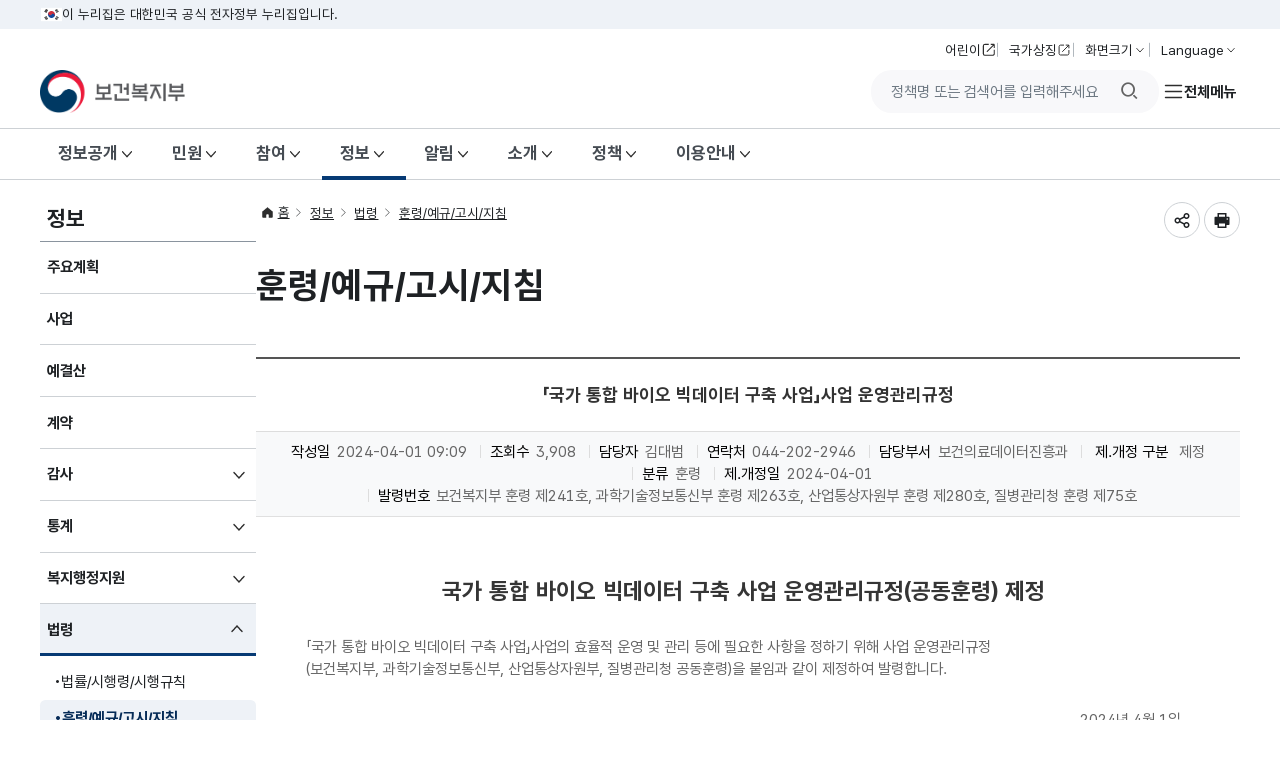

--- FILE ---
content_type: text/html;charset=UTF-8
request_url: https://www.mohw.go.kr/board.es?mid=a10409020000&bid=0026&list_no=1480891&act=view
body_size: 105092
content:











<!DOCTYPE html>








<html lang="ko">
<head>
    <script>
        if(document.location.protocol == 'http:'){
            document.location.href = document.location.href.replace('http:','https:');
        }
        var newUrl = window.location.href;
        if(newUrl.indexOf("www")==-1){
            window.location.href = newUrl.replace('//', '//www.');
        }
    </script>
    <meta charset="UTF-8">
    
    <meta http-equiv="X-UA-Compatible" content="IE=edge">
    
        <meta name="viewport" content="width=device-width,initial-scale=1.0,minimum-scale=1.0,user-scalable=yes">
    
    
    
    <meta name="title" content="「국가 통합 바이오 빅데이터 구축 사업」사업 운영관리규정 &lt; 훈령/예규/고시/지침 &lt; 법령 &lt; 정보 : 보건복지부 대표홈페이지">

<meta name="description" content="모든 국민의 건강, 삶의 질 향상을 위해 노력하는 보건복지부 홈페이지입니다.">
    <meta name="keyword" content="보건복지부, 복지부, 보건의료, 공공보건, 한의약, 건강보험, 보건산업, 복지, 사회서비스, 장애인, 인구아동, 출산정책, 아동복지정책, 아동수당, 아동학대, 노인정책, 보육정책, 국민연금, 기초연금">
    <meta name="author" content="모든 국민의 건강, 삶의 질 향상을 위해 노력하는 보건복지부 홈페이지입니다.">

    <meta property="og:type" content="website">
    <meta property="og:site_name" content="보건복지부 대표홈페이지">
    <meta property="og:title" content="「국가 통합 바이오 빅데이터 구축 사업」사업 운영관리규정 &lt; 훈령/예규/고시/지침 &lt; 법령 &lt; 정보 : 보건복지부 대표홈페이지">
    
    
    
    
    
    
    
    
    <meta property="og:url" content="https://www.mohw.go.kr/board.es?mid=a10409020000&bid=0026&list_no=1480891&act=view">
    <meta property="og:description" content="모든 국민의 건강, 삶의 질 향상을 위해 노력하는 보건복지부 홈페이지입니다.">
    <meta property="og:image" content="/kor/img/homeimg.png">
    <meta property="og:image:width" content="420">
    <meta property="og:image:height" content="210">


    <meta name="twitter:card" content="summary">
    <meta name="twitter:url" content="https://www.mohw.go.kr/board.es?mid=a10409020000&bid=0026&list_no=1480891&act=view">
    <meta name="twitter:title" content="「국가 통합 바이오 빅데이터 구축 사업」사업 운영관리규정 &lt; 훈령/예규/고시/지침 &lt; 법령 &lt; 정보 : 보건복지부 대표홈페이지">
    <meta name="twitter:description" content="모든 국민의 건강, 삶의 질 향상을 위해 노력하는 보건복지부 홈페이지입니다.">
    <meta name="twitter:image" content="/kor/img/homeimg.png">
    <meta name="theme-color" content="#E82856">

    <title>「국가 통합 바이오 빅데이터 구축 사업」사업 운영관리규정 &lt; 훈령/예규/고시/지침 &lt; 법령 &lt; 정보 : 힘이 되는 평생 친구, 보건복지부</title>

    <link rel="shortcut icon" type="image/x-icon" href="/favicon.ico">
    <!-- 공통 CSS -->
    <link rel="stylesheet" href="/kor/css/krds_default.css">
    <link rel="stylesheet" href="/kor/css/krds_board.css">
    <link rel="stylesheet" href="/font/xeicon.css">
    <link rel="stylesheet" href="/font/PretendardGOV.css">
    <link rel="stylesheet" href="/css/printArea.css" media="print">

    <link rel="stylesheet" href="/kor/css/krds_layout.css">    
    
    <!-- 서브 CSS -->
    <link rel="stylesheet" href="/kor/css/krds_sub.css">  
<link rel="stylesheet" href="/kor/css/daterangepicker.css">
    
    <link rel="stylesheet" href="/kor/css/sub04.css">
    
    
    

    <!-- 공통 JS -->
    <script src="/jquery/js/jquery-3.2.1.min.js"></script>
    <!--script src="/jquery/js/swiper.min.js"></script-->
	<script src="/jquery/js/swiper-bundle.min.js"></script>
    <link rel="stylesheet" href="/jquery/css/swiper.css">
    <script src="/js/global.js"></script>
    <script src="/js/kakao.min.js"></script>
    <script src="/js/func.js?version=20250812"></script>

    <!--[if IE 9]>
    <link rel="stylesheet" href="/kor/css/ie9.css">
    <![endif]-->

    <script>
        Kakao.init('f7b908913f047df6f092f69625e99f4c');

        function ts_recommendHide(){
            $(".ts_recommend_wrap").hide();
        }

        $(function () {
            $('#searchForm').on('submit', function (e) {
                var searchTerm = $('#query').val();
                var rules = /[~!@#$%^&*()+|`=\\\[\]\{\};:'\".<>/?]/g;

                if (rules.test(searchTerm)) {
                    alert("특수문자는 제외하고 검색해주시기 바랍니다.");
                    $('#query').val('')
                    return false;
                } else {
                    return true;
                }
            })

        })

        /** 카카오톡 공유하기(뷰 페이지 링크주소 다른경우 url을 넘겨받아 처리한다.) **/
        function sendKakaoTalk(url) {

            var UserAgent = navigator.userAgent;
            var shareUrl = document.location.href;

            if ( UserAgent.match(/iPhone|iPod|Android|Windows CE|BlackBerry|Symbian|Windows Phone|webOS|Opera Mini|Opera Mobi|POLARIS|IEMobile|lgtelecom|nokia|SonyEricsson/i) == null) {
                alert("카카오톡 공유는 모바일에서만 사용 가능합니다.");
                return false;
            }

            // 모바일인 경우 카카오톡 버튼 생성
            var tempPage = "https://www.mohw.go.kr/kor/pageLink.jsp";

            Kakao.Link.sendScrap({
                requestUrl: tempPage+"?url="+encodeURIComponent(shareUrl)
	   // requestUrl: shareUrl
            });

        }
        $(function (){
            var mid = "a10409020000";
            mid = mid.substring(3,4);
           $("#gnb1 > #head_menu > li.lnb" + mid).addClass("on");
        });
    </script>

    <!-- Google tag (gtag.js) https-->
    <script async src="https://www.googletagmanager.com/gtag/js?id=G-J77WFD3S74"></script>
    <script>
        window.dataLayer = window.dataLayer || [];
        function gtag(){dataLayer.push(arguments);}
        gtag('js', new Date());

        gtag('config', 'G-J77WFD3S74');
    </script>

    
        <!-- 서브 JS -->
        <script src="/ease_src/sEditor/js/HuskyEZCreator.js"></script>
        
            <script src="/ease_src/js/board.js"></script>
        
        
    
</head>
<body>
<p id="skip_nav">
    <a href="#contents">본문으로 바로가기</a>
    <a href="#gnb1">주메뉴 바로가기</a>
    <a href="#snb">서브메뉴 바로가기</a>
</p>

<div id="hiddenLayer" style="display:none"></div>
<div class="mw" id="mw_temp" style="display:none;"></div>

<div id="wrap">
    <div id="header-top">
        <div class="inner">
            <span class="nuri-txt">이 누리집은 대한민국 공식 전자정부 누리집입니다.</span>
        </div>
    </div>
    <!-- //상단 배너영역  -->

    <header id="header" class="header">
        <!-- 헤더 컨텐츠 영역  -->
        <div class="header-in">
        
        

<!-- 헤더 상단 기타메뉴 -->
<div class="head-body">
    <div class="inner">
        <h1 class="logo">
            <a href="/" title="메인페이지로 이동">
                <img src="/kor/img/layout/header/h_logo_1.png" class="logo-im" alt="보건복지부 로고">
            </a>
        </h1>
        <div class="right">
            <div class="head-etc">
                <ul class="etc-ul">
                    <li class="li"><a href="/kids/index.jsp" class="btn btn-txt ico-go xsm" target="_blank" title="보건복지부 어린이 홈페이지 새창열림">어린이</a></li>
                    <li class="li m-hide"><a onclick="window.open(this.href, 'popupName', 'width=905,height=725,scrollbars=yes'); return false;" href="http://www.mois.go.kr/frt/sub/popup/p_taegugki_banner/screen.do" class="btn btn-txt ico-go xsm" target="_blank" title="행안부 국가상징팝업 새창열기">국가상징</a></li>
                    <li class="li">
                        <div class="drop-wrap zoom-drop">
                            <button type="button" class="btn btn-txt ico-arr-down xsm drop-btn" aria-haspopup="listbox">화면크기</button>
                            <div class="drop-menu">
                                <div class="drop-in">
                                    <ul class="drop-list" role="listbox">
                                        <li><button class="item-link xsm" role="option">작게</button></li>
                                        <li><button class="item-link sm"  role="option">보통</button></li>
                                        <li><button class="item-link md" role="option">조금 크게</button></li>
                                        <li><button class="item-link lg" role="option">크게</button></li>
                                        <li><button class="item-link xlg" role="option">가장크게</button></li>
                                    </ul>
                                    <div class="drop-btm-btn">
                                        <button type="button" class="btn sm btn-txt ico-reset ico-before">초기화</button>
                                    </div>
                                </div>
                            </div>
                        </div>
                    </li>
                    <li class="li">
                        <div class="drop-wrap lang-drop">
                            <button type="button" class="btn btn-txt ico-arr-down xsm drop-btn" aria-haspopup="listbox">Language</button>
                            <div class="drop-menu">
                                <div class="drop-in">
                                    <ul class="drop-list" role="listbox">
                                        <li><a href="/eng/index.jsp" class="item-link ico-go" target="_blank" title="보건복지부 영문홈페이지 새창 열림">English</a></li>
                                    </ul>
                                </div>
                            </div>
                        </div>
                    </li>
                </ul>
            </div>
            <div class="btn-navi-wrap">
				<form id="searchForm" action="/react/search/search.jsp" method="post">
                    <div class="srch_wrap">
                        <button type="button" class="btn open"><i class="xi-search"></i><span class="sr_only">통합검색</span><span class="hdn">창 열기</span></button>
                        <div class="srch">
                            <div class="form_inner">
                                <input type="text" name="searchTerm" id="query" style="ime-mode:active" placeholder="정책명 또는 검색어를 입력해주세요" title="검색어 입력">
                                <button type="button" class="btn btn-ico ico-del sm" style="display:none;"><span class="sr-only">삭제</span></button>
                                <button type="submit"><i class="xi-search"></i><span class="sr_only">검색버튼</span></button>
                            </div>
                        </div>
                        <button type="button" class="btn close"><i class="xi-close"></i><span class="sr_only">통합검색창 닫기</span></button>
                    </div>
                </form> 
                
                <a href="/menu.es?mid=a10810000000" class="btn-navi navi-row all"  id="m-gnb-open">전체메뉴</a>
            </div>
        </div>
    </div>
</div>
<!-- //헤더 상단 기타메뉴 -->


        
            <!-- 웹 : 메뉴 영역 -->
            <nav id="gnb1" class="head-gnb">
                <div class="inner">
                
                

<ul id="head_menu" class="topmenu">
	<li class="lnb1 mnfirst">
		<a href="/menu.es?mid=a10101030000">정보공개</a>
		<div class="submenu" style="display:none;">
			

			<ul class="sub01">
				<li class="sub01 subfirst"><a href="/menu.es?mid=a10101030000">정보공개</a>
					<div>
						<ul class="lnb-detail">
							<li class="lnb-detail-item"><a href="https://www.open.go.kr/infOthbc/infOthbc/infOthbc.do" target="_blank" rel="noopener noreferrer" title="새창으로 이동" class="linkWindow">정보공개제도안내</a></li>
							<li class="lnb-detail-item"><a href="https://www.open.go.kr/com/main/mainView.do" target="_blank" rel="noopener noreferrer" title="새창으로 이동" class="linkWindow">정보공개 청구</a></li>
							<li class="lnb-detail-item"><a href="/menu.es?mid=a10101030100">정보목록</a></li>
							<li class="lnb-detail-item"><a href="/menu.es?mid=a10101050100">비공개 대상정보 세부기준</a></li>
							<li class="lnb-detail-item"><a href="/menu.es?mid=a10101060000">업무위탁</a></li>
						</ul>
					</div>
				</li>
				<li class="sub07"><a href="/menu.es?mid=a10107010000">사전정보공표</a>
					<div>
						<ul class="lnb-detail">
							<li class="lnb-detail-item"><a href="/menu.es?mid=a10107010100">사전정보공표</a></li>
							<li class="lnb-detail-item"><a href="/menu.es?mid=a10107020000">자주찾는 사전정보</a></li>
						</ul>
					</div>
				</li>
				<li class="sub02"><a href="/menu.es?mid=a10102010000">정책실명제</a>
					<div>
						<ul class="lnb-detail">
							<li class="lnb-detail-item"><a href="/menu.es?mid=a10102010000">정책실명제</a></li>
							<li class="lnb-detail-item"><a href="/menu.es?mid=a10102020000">국민신청실명제</a></li>
						</ul>
					</div>
				</li>
				<li class="sub03"><a href="/menu.es?mid=a10103010000">공공누리</a>
					<div>
						<ul class="lnb-detail">
							<li class="lnb-detail-item"><a href="/menu.es?mid=a10103010100">공공누리제도안내</a></li>
							<li class="lnb-detail-item"><a href="/menu.es?mid=a10103020100">공공누리유형안내</a></li>
						</ul>
					</div>
				</li>
				<li class="sub04"><a href="/menu.es?mid=a10104010000">공공데이터개방</a>
					<div>
						<ul class="lnb-detail">
							<li class="lnb-detail-item"><a href="/menu.es?mid=a10104010100">보건복지 공공데이터</a></li>
							<li class="lnb-detail-item"><a href="https://www.mohw.go.kr/meta/metasvc.do" target="_blank" rel="noopener noreferrer" title="새창으로 이동" class="linkWindow">메타데이터 제공서비스</a></li>
							<li class="lnb-detail-item"><a href="http://data.go.kr/tcs/dor/insertDataOfferReqstProcssView.do" target="_blank" rel="noopener noreferrer" title="새창으로 이동" class="linkWindow">공공데이터 제공신청</a></li>
							<li class="lnb-detail-item"><a href="http://data.go.kr/ugs/selectPublicDataUseGuideView.do" target="_blank" rel="noopener noreferrer" title="새창으로 이동" class="linkWindow">이용안내</a></li>
						</ul>
					</div>
				</li>
				<li class="sub05"><a href="/menu.es?mid=a10105010000">정보보호</a>
					<div>
						<ul class="lnb-detail">
							<li class="lnb-detail-item"><a href="/menu.es?mid=a10105010000">개인정보관리현황</a></li>
						</ul>
					</div>
				</li>
				<li class="sub06 sublast"><a href="/menu.es?mid=a10106000000">보건복지 모바일앱 종합안내</a></li>
			</ul>
			

		</div>
	</li>
	<li class="lnb2">
		<a href="/menu.es?mid=a10201000000">민원</a>
		<div class="submenu" style="display:none;">
			

			<ul class="sub02">
				<li class="sub01 subfirst"><a href="/menu.es?mid=a10201010000">민원이용안내</a>
					<div>
						<ul class="lnb-detail">
							<li class="lnb-detail-item"><a href="/menu.es?mid=a10201010000">민원이용안내</a></li>
							<li class="lnb-detail-item"><a href="/menu.es?mid=a10201020000">민원신청</a></li>
							<li class="lnb-detail-item"><a href="/menu.es?mid=a10201030000">나의민원확인</a></li>
							<li class="lnb-detail-item"><a href="https://www.epeople.go.kr/nep/pttn/gnrlPttn/pttnSmlrCaseList.npaid" target="_blank" rel="noopener noreferrer" title="새창으로 이동" class="linkWindow">유사민원검색</a></li>
						</ul>
					</div>
				</li>
				<li class="sub02"><a href="http://lic.mohw.go.kr/" target="_blank" rel="noopener noreferrer" title="새창으로 이동" class="linkWindow">보건의료인 면허(자격) 민원</a></li>
				<li class="sub03"><a href="http://hi.simpan.go.kr/" target="_blank" rel="noopener noreferrer" title="새창으로 이동" class="linkWindow">건강보험분쟁조정위원회</a></li>
				<li class="sub04"><a href="/menu.es?mid=a10204010000">부정비리·공익신고센터</a>
					<div>
						<ul class="lnb-detail">
							<li class="lnb-detail-item"><a href="/menu.es?mid=a10204010000">부정비리·공익신고센터</a></li>
							<li class="lnb-detail-item"><a href="/menu.es?mid=a10204020100">공익신고</a></li>
							<li class="lnb-detail-item"><a href="http://www.longtermcare.or.kr/npbs/g/m/108/openIjstDmdDcltMain.web?menuId=npe0000000590" target="_blank" rel="noopener noreferrer" title="새창으로 이동" class="linkWindow">노인장기요양기관 부당청구 신고포상금제</a></li>
							<li class="lnb-detail-item"><a href="https://ncp.clean.go.kr/cmn/secCtfcKMC.do?menuCode=acs&mapAcs=Y&insttCd=1352000" target="_blank" rel="noopener noreferrer" title="새창으로 이동" class="linkWindow">의약품 유통 부정 비리 신고</a></li>
							<li class="lnb-detail-item"><a href="/menu.es?mid=a10204050000">공직자부조리신고</a></li>
						</ul>
					</div>
				</li>
				<li class="sub05"><a href="/menu.es?mid=a10205010000">부정청탁 및 금품 등 수수 신고</a>
					<div>
						<ul class="lnb-detail">
							<li class="lnb-detail-item"><a href="/menu.es?mid=a10205010000">신고</a></li>
							<li class="lnb-detail-item"><a href="/menu.es?mid=a10205020000">신고내용확인(19.11.21 이전)</a></li>
							<li class="lnb-detail-item"><a href="https://www.clean.go.kr/menu.es?mid=a11201000000" target="_blank" rel="noopener noreferrer" title="새창으로 이동" class="linkWindow">신고내용확인(19.11.21 이후)</a></li>
						</ul>
					</div>
				</li>
				<li class="sub06"><a href="https://www.epeople.go.kr/nep/bdgtWst/selectBdgtWstStmntCntr.npaid" target="_blank" rel="noopener noreferrer" title="새창으로 이동" class="linkWindow">예산낭비신고</a></li>
				<li class="sub07"><a href="https://www.safetyreport.go.kr/api?apiKey=135200000RIT6SJUZ0TTF3T2FD9" target="_blank" rel="noopener noreferrer" title="새창으로 이동" class="linkWindow">안전신문고</a></li>
				<li class="sub08"><a href="https://www.110.go.kr/consult/manual.do" target="_blank" rel="noopener noreferrer" title="새창으로 이동" class="linkWindow">110화상/수화/채팅상담</a></li>
				<li class="sub09"><a href="/menu.es?mid=a10209000000">민원행정서비스헌장</a></li>
				<li class="sub10"><a href="http://www.giro.or.kr/" target="_blank" rel="noopener noreferrer" title="새창으로 이동" class="linkWindow">온라인지로</a></li>
				<li class="sub11 sublast"><a href="/menu.es?mid=a10211000000">국민연금재심사위원회</a></li>
			</ul>
			

		</div>
	</li>
	<li class="lnb3">
		<a href="/menu.es?mid=a10301000000">참여</a>
		<div class="submenu" style="display:none;">
			

			<ul class="sub03">
				<li class="sub01 subfirst"><a href="/menu.es?mid=a10301010000">제안신청</a>
					<div>
						<ul class="lnb-detail">
							<li class="lnb-detail-item"><a href="/menu.es?mid=a10301010000">제안신청</a></li>
							<li class="lnb-detail-item"><a href="/menu.es?mid=a10301020000">나의제안확인</a></li>
							<li class="lnb-detail-item"><a href="/menu.es?mid=a10301030000">공개제안</a></li>
						</ul>
					</div>
				</li>
				<li class="sub02"><a href="/menu.es?mid=a10302010000">적극행정</a>
					<div>
						<ul class="lnb-detail">
							<li class="lnb-detail-item"><a href="/menu.es?mid=a10302010000">제도소개</a></li>
							<li class="lnb-detail-item"><a href="/menu.es?mid=a10302020000">적극행정 자료실</a></li>
							<li class="lnb-detail-item"><a href="http://www.mpm.go.kr/proactivePublicService/" target="_blank" rel="noopener noreferrer" title="새창으로 이동" class="linkWindow">적극행정 국민추천</a></li>
							<li class="lnb-detail-item"><a href="https://www.epeople.go.kr/nep/pttn/negativePttn/NegativePttnCotents.npaid" target="_blank" rel="noopener noreferrer" title="새창으로 이동" class="linkWindow">소극행정 신고</a></li>
						</ul>
					</div>
				</li>
				<li class="sub03"><a href="/menu.es?mid=a10303020000">규제개혁</a>
					<div>
						<ul class="lnb-detail">
							<li class="lnb-detail-item"><a href="/menu.es?mid=a10303020000">규제개혁건의</a></li>
							<li class="lnb-detail-item"><a href="https://www.better.go.kr/zz.main.PortalMain" target="_blank" rel="noopener noreferrer" title="새창으로 이동" class="linkWindow">규제정보포털</a></li>
							<li class="lnb-detail-item"><a href="/menu.es?mid=a10303040000">규제혁신과제</a></li>
							<li class="lnb-detail-item"><a href="/menu.es?mid=a10303050000">규제입증요청</a></li>
						</ul>
					</div>
				</li>
				<li class="sub04"><a href="/menu.es?mid=a10304010000">설문/토론/공청회</a>
					<div>
						<ul class="lnb-detail">
							<li class="lnb-detail-item"><a href="/menu.es?mid=a10304010000">설문조사</a></li>
							<li class="lnb-detail-item"><a href="/menu.es?mid=a10304020000">정책토론</a></li>
							<li class="lnb-detail-item"><a href="/menu.es?mid=a10304030000">전자공청회</a></li>
						</ul>
					</div>
				</li>
				<li class="sub05"><a href="/menu.es?mid=a10305010000">장관과의 대화</a>
					<div>
						<ul class="lnb-detail">
							<li class="lnb-detail-item"><a href="/menu.es?mid=a10305010000">글작성</a></li>
							<li class="lnb-detail-item"><a href="/menu.es?mid=a10305020000">답글확인</a></li>
						</ul>
					</div>
				</li>
				<li class="sub06"><a href="/menu.es?mid=a10306010000">모범공직자추천</a>
					<div>
						<ul class="lnb-detail">
							<li class="lnb-detail-item"><a href="/menu.es?mid=a10306010000">글작성</a></li>
							<li class="lnb-detail-item"><a href="/menu.es?mid=a10306020000">답글확인</a></li>
						</ul>
					</div>
				</li>
				<li class="sub07"><a href="/menu.es?mid=a10307000000">정부포상공개검증</a></li>
				<li class="sub08"><a href="/menu.es?mid=a10308010000">나눔문화</a>
					<div>
						<ul class="lnb-detail">
							<li class="lnb-detail-item"><a href="/menu.es?mid=a10308010000">대한민국 나눔국민대상</a></li>
							<li class="lnb-detail-item"><a href="/menu.es?mid=a10308020000">대한민국 나눔국민대상 국민공모</a></li>
							<li class="lnb-detail-item"><a href="/menu.es?mid=a10308030000">홍보영상</a></li>
						</ul>
					</div>
				</li>
				<li class="sub13 sublast"><a href="/menu.es?mid=a10313000000">전공의 보호·신고센터</a></li>
			</ul>
			

		</div>
	</li>
	<li class="lnb4">
		<a href="/menu.es?mid=a10401000000">정보</a>
		<div class="submenu" style="display:none;">
			

			<ul class="sub04">
				<li class="sub01 subfirst"><a href="/menu.es?mid=a10401000000">주요계획</a></li>
				<li class="sub02"><a href="/menu.es?mid=a10402000000">사업</a></li>
				<li class="sub03"><a href="/menu.es?mid=a10403000000">예결산</a></li>
				<li class="sub04"><a href="/menu.es?mid=a10404000000">계약</a></li>
				<li class="sub05"><a href="/menu.es?mid=a10405010000">감사</a>
					<div>
						<ul class="lnb-detail">
							<li class="lnb-detail-item"><a href="/menu.es?mid=a10405010100">감사결과</a></li>
							<li class="lnb-detail-item"><a href="/menu.es?mid=a10405020000">청렴부패방지</a></li>
						</ul>
					</div>
				</li>
				<li class="sub06"><a href="/menu.es?mid=a10406010000">통계</a>
					<div>
						<ul class="lnb-detail">
							<li class="lnb-detail-item"><a href="/menu.es?mid=a10406010100">승인통계</a></li>
							<li class="lnb-detail-item"><a href="/menu.es?mid=a10406020000">e-나라지표</a></li>
							<li class="lnb-detail-item"><a href="/menu.es?mid=a10406030000">관련주요사이트</a></li>
						</ul>
					</div>
				</li>
				<li class="sub08"><a href="/menu.es?mid=a10408010000">복지행정지원</a>
					<div>
						<ul class="lnb-detail">
							<li class="lnb-detail-item"><a href="/menu.es?mid=a10408010100">지역사회보장계획</a></li>
							<li class="lnb-detail-item"><a href="/menu.es?mid=a10408020000">공공복지전달체계</a></li>
						</ul>
					</div>
				</li>
				<li class="sub09"><a href="/menu.es?mid=a10409010000">법령</a>
					<div>
						<ul class="lnb-detail">
							<li class="lnb-detail-item"><a href="/menu.es?mid=a10409010000">법률/시행령/시행규칙</a></li>
							<li class="lnb-detail-item"><a href="/menu.es?mid=a10409020000">훈령/예규/고시/지침</a></li>
							<li class="lnb-detail-item"><a href="/menu.es?mid=a10409030000">입법/행정예고 전자공청회</a></li>
						</ul>
					</div>
				</li>
				<li class="sub10"><a href="/menu.es?mid=a10410020000">홍보자료</a>
					<div>
						<ul class="lnb-detail">
							<li class="lnb-detail-item"><a href="/menu.es?mid=a10410020000">카드뉴스</a></li>
							<li class="lnb-detail-item"><a href="/menu.es?mid=a10410030100">간행물</a></li>
							<li class="lnb-detail-item"><a href="http://www.youtube.com/channel/UCRsetXyMdNsR4M9KvA-a_fg" target="_blank" rel="noopener noreferrer" title="새창으로 이동" class="linkWindow">영상</a></li>
							<li class="lnb-detail-item"><a href="/menu.es?mid=a10410050000">영상으로 보는 소식</a></li>
						</ul>
					</div>
				</li>
				<li class="sub11"><a href="/menu.es?mid=a10411010100">연구/조사/발간자료</a></li>
				<li class="sub12"><a href="/menu.es?mid=a10412000000">현황</a></li>
				<li class="sub13"><a href="/menu.es?mid=a10413000000">법인/시설/단체</a></li>
				<li class="sub14"><a href="/menu.es?mid=a10414000000">업무추진비</a></li>
				<li class="sub15 sublast"><a href="/menu.es?mid=a10415010000">인구교육</a>
					<div>
						<ul class="lnb-detail">
							<li class="lnb-detail-item"><a href="/menu.es?mid=a10415010000">소개</a></li>
							<li class="lnb-detail-item"><a href="/menu.es?mid=a10415020000">인구교육알림</a></li>
							<li class="lnb-detail-item"><a href="/menu.es?mid=a10415030000">인구교육자료</a></li>
						</ul>
					</div>
				</li>
			</ul>
			

		</div>
	</li>
	<li class="lnb5">
		<a href="/menu.es?mid=a10501000000">알림</a>
		<div class="submenu" style="display:none;">
			

			<ul class="sub05">
				<li class="sub01 subfirst"><a href="/menu.es?mid=a10501010100">공지사항</a></li>
				<li class="sub02"><a href="/menu.es?mid=a10502000000">입찰안내</a></li>
				<li class="sub03"><a href="/menu.es?mid=a10503010000">보도자료</a></li>
				<li class="sub04"><a href="/menu.es?mid=a10504000000">보도설명</a></li>
				<li class="sub05"><a href="/menu.es?mid=a10505000000">포토뉴스</a></li>
				<li class="sub06"><a href="/menu.es?mid=a10506010000">요양기관 현지조사</a>
					<div>
						<ul class="lnb-detail">
							<li class="lnb-detail-item"><a href="/menu.es?mid=a10506010000">요양기관현지조사안내</a></li>
							<li class="lnb-detail-item"><a href="/menu.es?mid=a10506020000">현지조사사전예고</a></li>
						</ul>
					</div>
				</li>
				<li class="sub07"><a href="/menu.es?mid=a10507010100">명단공표</a>
					<div>
						<ul class="lnb-detail">
							<li class="lnb-detail-item"><a href="/menu.es?mid=a10507010100">건강보험 거짓청구 요양기관 명단공표</a></li>
							<li class="lnb-detail-item"><a href="/menu.es?mid=a10507030100">보조금부정수급자 명단공표</a></li>
							<li class="lnb-detail-item"><a href="/menu.es?mid=a10507040100">불법 개설 의료기관 실태조사 결과 공표</a></li>
						</ul>
					</div>
				</li>
				<li class="sub08"><a href="/menu.es?mid=a10508010000">협동조합경영공시</a>
					<div>
						<ul class="lnb-detail">
							<li class="lnb-detail-item"><a href="http://www.coop.go.kr/" target="_blank" rel="noopener noreferrer" title="새창으로 이동" class="linkWindow">협동조합경영공시</a></li>
							<li class="lnb-detail-item"><a href="/menu.es?mid=a10508020000">경영공시 조회</a></li>
						</ul>
					</div>
				</li>
				<li class="sub09"><a href="/menu.es?mid=a10509000000">팝업존</a></li>
				<li class="sub10 sublast"><a href="/menu.es?mid=a10510000000">배너모음</a></li>
			</ul>
			

		</div>
	</li>
	<li class="lnb6">
		<a href="/menu.es?mid=a10602000000">소개</a>
		<div class="submenu" style="display:none;">
			

			<ul class="sub06">
				<li class="sub02 subfirst"><a href="/menu.es?mid=a10602000000">연혁</a></li>
				<li class="sub03"><a href="/menu.es?mid=a10603010000">정부상징</a>
					<div>
						<ul class="lnb-detail">
							<li class="lnb-detail-item"><a href="/menu.es?mid=a10603010000">정부상징</a></li>
							<li class="lnb-detail-item"><a href="/menu.es?mid=a10603020000">색상/시그니처</a></li>
							<li class="lnb-detail-item"><a href="/menu.es?mid=a10603030000">그래픽모티프</a></li>
							<li class="lnb-detail-item"><a href="/menu.es?mid=a10603040000">활용</a></li>
						</ul>
					</div>
				</li>
				<li class="sub04"><a href="/menu.es?mid=a10604010000">조직</a>
					<div>
						<ul class="lnb-detail">
							<li class="lnb-detail-item"><a href="/menu.es?mid=a10604010000">조직도</a></li>
							<li class="lnb-detail-item"><a href="/menu.es?mid=a10604020000">소속기관</a></li>
							<li class="lnb-detail-item"><a href="/menu.es?mid=a10604030000">산하 공공기관</a></li>
							<li class="lnb-detail-item"><a href="/menu.es?mid=a10604040000">부서안내</a></li>
						</ul>
					</div>
				</li>
				<li class="sub05"><a href="/menu.es?mid=a10605010000">장관소개</a>
					<div>
						<ul class="lnb-detail">
							<li class="lnb-detail-item"><a href="/menu.es?mid=a10605010000">인사말</a></li>
							<li class="lnb-detail-item"><a href="/menu.es?mid=a10605020000">장관약력</a></li>
							<li class="lnb-detail-item"><a href="/menu.es?mid=a10605030000">장관일정</a></li>
							<li class="lnb-detail-item"><a href="/menu.es?mid=a10605040000">현장앨범</a></li>
							<li class="lnb-detail-item"><a href="https://www.youtube.com/playlist?list=PL_-Emxqwow0DoI2Wi2w9sijwakXuyu2yx" target="_blank" rel="noopener noreferrer" title="새창으로 이동" class="linkWindow">현장방문</a></li>
							<li class="lnb-detail-item"><a href="/menu.es?mid=a10605060000">역대장관</a></li>
						</ul>
					</div>
				</li>
				<li class="sub06"><a href="/menu.es?mid=a10606010000">제1차관소개</a>
					<div>
						<ul class="lnb-detail">
							<li class="lnb-detail-item"><a href="/menu.es?mid=a10606010000">차관약력</a></li>
							<li class="lnb-detail-item"><a href="/menu.es?mid=a10606020000">차관일정</a></li>
							<li class="lnb-detail-item"><a href="/menu.es?mid=a10606030000">현장앨범</a></li>
							<li class="lnb-detail-item"><a href="/menu.es?mid=a10606040000">역대차관</a></li>
						</ul>
					</div>
				</li>
				<li class="sub07"><a href="/menu.es?mid=a10607010000">제2차관소개</a>
					<div>
						<ul class="lnb-detail">
							<li class="lnb-detail-item"><a href="/menu.es?mid=a10607010000">차관약력</a></li>
							<li class="lnb-detail-item"><a href="/menu.es?mid=a10607020000">차관일정</a></li>
							<li class="lnb-detail-item"><a href="/menu.es?mid=a10607030000">현장앨범</a></li>
							<li class="lnb-detail-item"><a href="/menu.es?mid=a10607040000">역대차관</a></li>
						</ul>
					</div>
				</li>
				<li class="sub08"><a href="/menu.es?mid=a10608000000">오시는길</a></li>
				<li class="sub09 sublast"><a href="/menu.es?mid=a10609000000">후원명칭 사용승인 현황</a></li>
			</ul>
			

		</div>
	</li>
	<li class="lnb7">
		<a href="/menu.es?mid=a10701000000">정책</a>
		<div class="submenu" style="display:none;">
			

			<ul class="sub07">
				<li class="sub01 subfirst"><a href="/menu.es?mid=a10701000000">업무계획</a></li>
				<li class="sub15"><a href="/menu.es?mid=a10715060000">의료개혁</a>
					<div>
						<ul class="lnb-detail">
							<li class="lnb-detail-item"><a href="/menu.es?mid=a10715060000">추진배경 및 방향</a></li>
							<li class="lnb-detail-item"><a href="/menu.es?mid=a10715020000">의료개혁 4대 과제</a></li>
							<li class="lnb-detail-item"><a href="/menu.es?mid=a10715090000">의사인력 확대 방안 및 일일브리핑</a></li>
							<li class="lnb-detail-item"><a href="/menu.es?mid=a10715100000">제2차 국민건강보험 종합 계획</a></li>
							<li class="lnb-detail-item"><a href="/menu.es?mid=a10715030000">Q&A</a></li>
							<li class="lnb-detail-item"><a href="/menu.es?mid=a10715040000">팩트체크 및 입장</a></li>
							<li class="lnb-detail-item"><a href="/menu.es?mid=a10715050000">정책소통자료</a></li>
						</ul>
					</div>
				</li>
				<li class="sub02"><a href="/menu.es?mid=a10702010000">보건의료</a>
					<div>
						<ul class="lnb-detail">
							<li class="lnb-detail-item"><a href="/menu.es?mid=a10702010000">보건의료정책</a></li>
							<li class="lnb-detail-item"><a href="/menu.es?mid=a10702020000">의료자원정책</a></li>
							<li class="lnb-detail-item"><a href="/menu.es?mid=a10702030000">의료기관정책</a></li>
							<li class="lnb-detail-item"><a href="/menu.es?mid=a10702040000">약무정책</a></li>
							<li class="lnb-detail-item"><a href="/menu.es?mid=a10702060100">의사인력 수급추계위원회</a></li>
						</ul>
					</div>
				</li>
				<li class="sub03"><a href="/menu.es?mid=a10703010000">공공보건</a>
					<div>
						<ul class="lnb-detail">
							<li class="lnb-detail-item"><a href="/menu.es?mid=a10703010000">질병정책</a></li>
							<li class="lnb-detail-item"><a href="/menu.es?mid=a10703020000">공공의료</a></li>
							<li class="lnb-detail-item"><a href="/menu.es?mid=a10703030000">응급의료</a></li>
							<li class="lnb-detail-item"><a href="/menu.es?mid=a10703040000">생명윤리정책</a></li>
							<li class="lnb-detail-item"><a href="/menu.es?mid=a10703050000">혈액장기정책</a></li>
						</ul>
					</div>
				</li>
				<li class="sub04"><a href="/menu.es?mid=a10704010000">한의약</a>
					<div>
						<ul class="lnb-detail">
							<li class="lnb-detail-item"><a href="/menu.es?mid=a10704010000">한의약정책</a></li>
							<li class="lnb-detail-item"><a href="/menu.es?mid=a10704020000">한의약산업</a></li>
						</ul>
					</div>
				</li>
				<li class="sub05"><a href="/menu.es?mid=a10705010000">건강보험</a>
					<div>
						<ul class="lnb-detail">
							<li class="lnb-detail-item"><a href="/menu.es?mid=a10705010000">보험정책</a></li>
							<li class="lnb-detail-item"><a href="/menu.es?mid=a10705020000">보험급여</a></li>
							<li class="lnb-detail-item"><a href="/menu.es?mid=a10705030000">보험약제</a></li>
							<li class="lnb-detail-item"><a href="/menu.es?mid=a10705040000">보험평가</a></li>
						</ul>
					</div>
				</li>
				<li class="sub06"><a href="/menu.es?mid=a10706010000">건강</a>
					<div>
						<ul class="lnb-detail">
							<li class="lnb-detail-item"><a href="/menu.es?mid=a10706010000">건강정책</a></li>
							<li class="lnb-detail-item"><a href="/menu.es?mid=a10706020000">건강증진</a></li>
							<li class="lnb-detail-item"><a href="/menu.es?mid=a10706030000">구강건강</a></li>
							<li class="lnb-detail-item"><a href="/menu.es?mid=a10706040000">정신건강정책</a></li>
						</ul>
					</div>
				</li>
				<li class="sub07"><a href="/menu.es?mid=a10707010000">보건산업</a>
					<div>
						<ul class="lnb-detail">
							<li class="lnb-detail-item"><a href="/menu.es?mid=a10707010000">보건산업정책</a></li>
							<li class="lnb-detail-item"><a href="/menu.es?mid=a10707020000">보건의료기술개발</a></li>
						</ul>
					</div>
				</li>
				<li class="sub08"><a href="/menu.es?mid=a10708010000">복지</a>
					<div>
						<ul class="lnb-detail">
							<li class="lnb-detail-item"><a href="/menu.es?mid=a10708010000">기초생활보장</a></li>
							<li class="lnb-detail-item"><a href="/menu.es?mid=a10708020000">자활정책</a></li>
							<li class="lnb-detail-item"><a href="/menu.es?mid=a10708030000">기초의료보장</a></li>
							<li class="lnb-detail-item"><a href="/menu.es?mid=a10708040000">지역복지</a></li>
						</ul>
					</div>
				</li>
				<li class="sub09"><a href="/menu.es?mid=a10709010000">사회서비스</a>
					<div>
						<ul class="lnb-detail">
							<li class="lnb-detail-item"><a href="/menu.es?mid=a10709010000">사회서비스 정책</a></li>
							<li class="lnb-detail-item"><a href="/menu.es?mid=a10709020000">사회서비스 사업</a></li>
						</ul>
					</div>
				</li>
				<li class="sub10"><a href="/menu.es?mid=a10710010000">장애인</a>
					<div>
						<ul class="lnb-detail">
							<li class="lnb-detail-item"><a href="/menu.es?mid=a10710010000">장애인정책</a></li>
							<li class="lnb-detail-item"><a href="/menu.es?mid=a10710020000">장애인권익지원</a></li>
							<li class="lnb-detail-item"><a href="/menu.es?mid=a10710030000">장애인자립기반</a></li>
							<li class="lnb-detail-item"><a href="/menu.es?mid=a10710040000">장애인서비스</a></li>
							<li class="lnb-detail-item"><a href="/menu.es?mid=a10710060000">장애인건강</a></li>
							<li class="lnb-detail-item"><a href="/menu.es?mid=a10710050000">알림마당</a></li>
						</ul>
					</div>
				</li>
				<li class="sub11"><a href="/menu.es?mid=a10711010000">인구아동</a>
					<div>
						<ul class="lnb-detail">
							<li class="lnb-detail-item"><a href="/menu.es?mid=a10711010000">인구정책</a></li>
							<li class="lnb-detail-item"><a href="/menu.es?mid=a10711020000">출산정책</a></li>
							<li class="lnb-detail-item"><a href="/menu.es?mid=a10711030000">아동복지정책</a></li>
							<li class="lnb-detail-item"><a href="/menu.es?mid=a10711040000">아동보호자립</a></li>
							<li class="lnb-detail-item"><a href="/menu.es?mid=a10711050000">아동학대</a></li>
						</ul>
					</div>
				</li>
				<li class="sub12"><a href="/menu.es?mid=a10712010000">노인</a>
					<div>
						<ul class="lnb-detail">
							<li class="lnb-detail-item"><a href="/menu.es?mid=a10712010000">노인정책</a></li>
							<li class="lnb-detail-item"><a href="/menu.es?mid=a10712020000">노인지원</a></li>
							<li class="lnb-detail-item"><a href="/menu.es?mid=a10712030000">요양보험제도</a></li>
							<li class="lnb-detail-item"><a href="/menu.es?mid=a10712040000">요양보험운영</a></li>
						</ul>
					</div>
				</li>
				<li class="sub14 sublast"><a href="/menu.es?mid=a10714010000">연금</a>
					<div>
						<ul class="lnb-detail">
							<li class="lnb-detail-item"><a href="/menu.es?mid=a10714010000">국민연금정책</a></li>
							<li class="lnb-detail-item"><a href="/menu.es?mid=a10714020000">국민연금재정계산</a></li>
							<li class="lnb-detail-item"><a href="/menu.es?mid=a10714030000">국민연금재정</a></li>
							<li class="lnb-detail-item"><a href="/menu.es?mid=a10714040000">기초연금</a></li>
							<li class="lnb-detail-item"><a href="/menu.es?mid=a10714050100">자료실</a></li>
							<li class="lnb-detail-item"><a href="/menu.es?mid=a10714060000">연금개혁 Q&A</a></li>
						</ul>
					</div>
				</li>
			</ul>
			

		</div>
	</li>
	<li class="lnb8 mnlast">
		<a href="/menu.es?mid=a10801000000">이용안내</a>
		<div class="submenu" style="display:none;">
			

			<ul class="sub08">
				<li class="sub01 subfirst"><a href="/menu.es?mid=a10801000000">홈페이지이용안내</a></li>
				<li class="sub02"><a href="/menu.es?mid=a10802000000">자주 묻는 질문</a></li>
				<li class="sub03"><a href="/menu.es?mid=a10803010000">개인정보처리방침</a>
					<div>
						<ul class="lnb-detail">
							<li class="lnb-detail-item"><a href="/menu.es?mid=a10803010000">보건복지부 개인정보처리방침</a></li>
							<li class="lnb-detail-item"><a href="/menu.es?mid=a10803020000">이전 처리방침</a></li>
						</ul>
					</div>
				</li>
				<li class="sub04"><a href="/menu.es?mid=a10804010000">고정형 영상정보처리기기 운영방침</a>
					<div>
						<ul class="lnb-detail">
							<li class="lnb-detail-item"><a href="/menu.es?mid=a10804010000">고정형 영상정보처리기기 운영방침</a></li>
							<li class="lnb-detail-item"><a href="/menu.es?mid=a10804020000">이전 처리방침</a></li>
						</ul>
					</div>
				</li>
				<li class="sub06"><a href="/menu.es?mid=a10806000000">뷰어다운로드</a></li>
				<li class="sub07"><a href="/menu.es?mid=a10807000000">정보구독</a></li>
				<li class="sub08"><a href="/menu.es?mid=a10808000000">장애인이용안내</a></li>
				<li class="sub09"><a href="/menu.es?mid=a10809000000">홈페이지 기능오류신고</a></li>
				<li class="sub10"><a href="/menu.es?mid=a10810000000">전체보기</a></li>
				<li class="sub11 sublast"><a href="/menu.es?mid=a10811000000">ㄱ~ㅎ 색인</a></li>
			</ul>
			

		</div>
	</li>
</ul>


                
                </div>
            </nav>
            <!-- //웹 : 메뉴 영역 -->
        </div>
        <!-- //헤더 컨텐츠 영역  -->

        <!-- 모바일 : 전체메뉴 -->
        <nav id="m-gnb" class="m-gnb-wrap">
            <div class="m-gnb-in type1">
                <div class="m-gnb-head">
                    <div class="m-gnb-top-etc">
                    </div>
                </div>
                <div class="m-gnb-body">
                    <div class="m-gnb-menu type1">
                    
                    

<ul id="head_menu_all" class="topmenu_all">
	<li class="lnb1 mnfirst">
		<a href="/menu.es?mid=a10101030000">정보공개</a>
		<div class="submenu">
			<ul class="sub01">
				<li class="sub01 subfirst"><a href="/menu.es?mid=a10101030000">정보공개</a>
					<div>
						<ul class="lnb-detail">
							<li class="lnb-detail-item"><a href="https://www.open.go.kr/infOthbc/infOthbc/infOthbc.do" target="_blank" rel="noopener noreferrer" title="새창으로 이동" class="linkWindow">정보공개제도안내</a></li>
							<li class="lnb-detail-item"><a href="https://www.open.go.kr/com/main/mainView.do" target="_blank" rel="noopener noreferrer" title="새창으로 이동" class="linkWindow">정보공개 청구</a></li>
							<li class="lnb-detail-item"><a href="/menu.es?mid=a10101030100">정보목록</a></li>
							<li class="lnb-detail-item"><a href="/menu.es?mid=a10101050100">비공개 대상정보 세부기준</a></li>
							<li class="lnb-detail-item"><a href="/menu.es?mid=a10101060000">업무위탁</a></li>
						</ul>
					</div>
				</li>
				<li class="sub07"><a href="/menu.es?mid=a10107010000">사전정보공표</a>
					<div>
						<ul class="lnb-detail">
							<li class="lnb-detail-item"><a href="/menu.es?mid=a10107010100">사전정보공표</a></li>
							<li class="lnb-detail-item"><a href="/menu.es?mid=a10107020000">자주찾는 사전정보</a></li>
						</ul>
					</div>
				</li>
				<li class="sub02"><a href="/menu.es?mid=a10102010000">정책실명제</a>
					<div>
						<ul class="lnb-detail">
							<li class="lnb-detail-item"><a href="/menu.es?mid=a10102010000">정책실명제</a></li>
							<li class="lnb-detail-item"><a href="/menu.es?mid=a10102020000">국민신청실명제</a></li>
						</ul>
					</div>
				</li>
				<li class="sub03"><a href="/menu.es?mid=a10103010000">공공누리</a>
					<div>
						<ul class="lnb-detail">
							<li class="lnb-detail-item"><a href="/menu.es?mid=a10103010100">공공누리제도안내</a></li>
							<li class="lnb-detail-item"><a href="/menu.es?mid=a10103020100">공공누리유형안내</a></li>
						</ul>
					</div>
				</li>
				<li class="sub04"><a href="/menu.es?mid=a10104010000">공공데이터개방</a>
					<div>
						<ul class="lnb-detail">
							<li class="lnb-detail-item"><a href="/menu.es?mid=a10104010100">보건복지 공공데이터</a></li>
							<li class="lnb-detail-item"><a href="https://www.mohw.go.kr/meta/metasvc.do" target="_blank" rel="noopener noreferrer" title="새창으로 이동" class="linkWindow">메타데이터 제공서비스</a></li>
							<li class="lnb-detail-item"><a href="http://data.go.kr/tcs/dor/insertDataOfferReqstProcssView.do" target="_blank" rel="noopener noreferrer" title="새창으로 이동" class="linkWindow">공공데이터 제공신청</a></li>
							<li class="lnb-detail-item"><a href="http://data.go.kr/ugs/selectPublicDataUseGuideView.do" target="_blank" rel="noopener noreferrer" title="새창으로 이동" class="linkWindow">이용안내</a></li>
						</ul>
					</div>
				</li>
				<li class="sub05"><a href="/menu.es?mid=a10105010000">정보보호</a>
					<div>
						<ul class="lnb-detail">
							<li class="lnb-detail-item"><a href="/menu.es?mid=a10105010000">개인정보관리현황</a></li>
						</ul>
					</div>
				</li>
				<li class="sub06 sublast"><a href="/menu.es?mid=a10106000000">보건복지 모바일앱 종합안내</a></li>
			</ul>
		</div>
	</li>
	<li class="lnb2">
		<a href="/menu.es?mid=a10201000000">민원</a>
		<div class="submenu">
			<ul class="sub02">
				<li class="sub01 subfirst"><a href="/menu.es?mid=a10201010000">민원이용안내</a>
					<div>
						<ul class="lnb-detail">
							<li class="lnb-detail-item"><a href="/menu.es?mid=a10201010000">민원이용안내</a></li>
							<li class="lnb-detail-item"><a href="/menu.es?mid=a10201020000">민원신청</a></li>
							<li class="lnb-detail-item"><a href="/menu.es?mid=a10201030000">나의민원확인</a></li>
							<li class="lnb-detail-item"><a href="https://www.epeople.go.kr/nep/pttn/gnrlPttn/pttnSmlrCaseList.npaid" target="_blank" rel="noopener noreferrer" title="새창으로 이동" class="linkWindow">유사민원검색</a></li>
						</ul>
					</div>
				</li>
				<li class="sub02"><a href="http://lic.mohw.go.kr/" target="_blank" rel="noopener noreferrer" title="새창으로 이동" class="linkWindow">보건의료인 면허(자격) 민원</a></li>
				<li class="sub03"><a href="http://hi.simpan.go.kr/" target="_blank" rel="noopener noreferrer" title="새창으로 이동" class="linkWindow">건강보험분쟁조정위원회</a></li>
				<li class="sub04"><a href="/menu.es?mid=a10204010000">부정비리·공익신고센터</a>
					<div>
						<ul class="lnb-detail">
							<li class="lnb-detail-item"><a href="/menu.es?mid=a10204010000">부정비리·공익신고센터</a></li>
							<li class="lnb-detail-item"><a href="/menu.es?mid=a10204020100">공익신고</a></li>
							<li class="lnb-detail-item"><a href="http://www.longtermcare.or.kr/npbs/g/m/108/openIjstDmdDcltMain.web?menuId=npe0000000590" target="_blank" rel="noopener noreferrer" title="새창으로 이동" class="linkWindow">노인장기요양기관 부당청구 신고포상금제</a></li>
							<li class="lnb-detail-item"><a href="https://ncp.clean.go.kr/cmn/secCtfcKMC.do?menuCode=acs&mapAcs=Y&insttCd=1352000" target="_blank" rel="noopener noreferrer" title="새창으로 이동" class="linkWindow">의약품 유통 부정 비리 신고</a></li>
							<li class="lnb-detail-item"><a href="/menu.es?mid=a10204050000">공직자부조리신고</a></li>
						</ul>
					</div>
				</li>
				<li class="sub05"><a href="/menu.es?mid=a10205010000">부정청탁 및 금품 등 수수 신고</a>
					<div>
						<ul class="lnb-detail">
							<li class="lnb-detail-item"><a href="/menu.es?mid=a10205010000">신고</a></li>
							<li class="lnb-detail-item"><a href="/menu.es?mid=a10205020000">신고내용확인(19.11.21 이전)</a></li>
							<li class="lnb-detail-item"><a href="https://www.clean.go.kr/menu.es?mid=a11201000000" target="_blank" rel="noopener noreferrer" title="새창으로 이동" class="linkWindow">신고내용확인(19.11.21 이후)</a></li>
						</ul>
					</div>
				</li>
				<li class="sub06"><a href="https://www.epeople.go.kr/nep/bdgtWst/selectBdgtWstStmntCntr.npaid" target="_blank" rel="noopener noreferrer" title="새창으로 이동" class="linkWindow">예산낭비신고</a></li>
				<li class="sub07"><a href="https://www.safetyreport.go.kr/api?apiKey=135200000RIT6SJUZ0TTF3T2FD9" target="_blank" rel="noopener noreferrer" title="새창으로 이동" class="linkWindow">안전신문고</a></li>
				<li class="sub08"><a href="https://www.110.go.kr/consult/manual.do" target="_blank" rel="noopener noreferrer" title="새창으로 이동" class="linkWindow">110화상/수화/채팅상담</a></li>
				<li class="sub09"><a href="/menu.es?mid=a10209000000">민원행정서비스헌장</a></li>
				<li class="sub10"><a href="http://www.giro.or.kr/" target="_blank" rel="noopener noreferrer" title="새창으로 이동" class="linkWindow">온라인지로</a></li>
				<li class="sub11 sublast"><a href="/menu.es?mid=a10211000000">국민연금재심사위원회</a></li>
			</ul>
		</div>
	</li>
	<li class="lnb3">
		<a href="/menu.es?mid=a10301000000">참여</a>
		<div class="submenu">
			<ul class="sub03">
				<li class="sub01 subfirst"><a href="/menu.es?mid=a10301010000">제안신청</a>
					<div>
						<ul class="lnb-detail">
							<li class="lnb-detail-item"><a href="/menu.es?mid=a10301010000">제안신청</a></li>
							<li class="lnb-detail-item"><a href="/menu.es?mid=a10301020000">나의제안확인</a></li>
							<li class="lnb-detail-item"><a href="/menu.es?mid=a10301030000">공개제안</a></li>
						</ul>
					</div>
				</li>
				<li class="sub02"><a href="/menu.es?mid=a10302010000">적극행정</a>
					<div>
						<ul class="lnb-detail">
							<li class="lnb-detail-item"><a href="/menu.es?mid=a10302010000">제도소개</a></li>
							<li class="lnb-detail-item"><a href="/menu.es?mid=a10302020000">적극행정 자료실</a></li>
							<li class="lnb-detail-item"><a href="http://www.mpm.go.kr/proactivePublicService/" target="_blank" rel="noopener noreferrer" title="새창으로 이동" class="linkWindow">적극행정 국민추천</a></li>
							<li class="lnb-detail-item"><a href="https://www.epeople.go.kr/nep/pttn/negativePttn/NegativePttnCotents.npaid" target="_blank" rel="noopener noreferrer" title="새창으로 이동" class="linkWindow">소극행정 신고</a></li>
						</ul>
					</div>
				</li>
				<li class="sub03"><a href="/menu.es?mid=a10303020000">규제개혁</a>
					<div>
						<ul class="lnb-detail">
							<li class="lnb-detail-item"><a href="/menu.es?mid=a10303020000">규제개혁건의</a></li>
							<li class="lnb-detail-item"><a href="https://www.better.go.kr/zz.main.PortalMain" target="_blank" rel="noopener noreferrer" title="새창으로 이동" class="linkWindow">규제정보포털</a></li>
							<li class="lnb-detail-item"><a href="/menu.es?mid=a10303040000">규제혁신과제</a></li>
							<li class="lnb-detail-item"><a href="/menu.es?mid=a10303050000">규제입증요청</a></li>
						</ul>
					</div>
				</li>
				<li class="sub04"><a href="/menu.es?mid=a10304010000">설문/토론/공청회</a>
					<div>
						<ul class="lnb-detail">
							<li class="lnb-detail-item"><a href="/menu.es?mid=a10304010000">설문조사</a></li>
							<li class="lnb-detail-item"><a href="/menu.es?mid=a10304020000">정책토론</a></li>
							<li class="lnb-detail-item"><a href="/menu.es?mid=a10304030000">전자공청회</a></li>
						</ul>
					</div>
				</li>
				<li class="sub05"><a href="/menu.es?mid=a10305010000">장관과의 대화</a>
					<div>
						<ul class="lnb-detail">
							<li class="lnb-detail-item"><a href="/menu.es?mid=a10305010000">글작성</a></li>
							<li class="lnb-detail-item"><a href="/menu.es?mid=a10305020000">답글확인</a></li>
						</ul>
					</div>
				</li>
				<li class="sub06"><a href="/menu.es?mid=a10306010000">모범공직자추천</a>
					<div>
						<ul class="lnb-detail">
							<li class="lnb-detail-item"><a href="/menu.es?mid=a10306010000">글작성</a></li>
							<li class="lnb-detail-item"><a href="/menu.es?mid=a10306020000">답글확인</a></li>
						</ul>
					</div>
				</li>
				<li class="sub07"><a href="/menu.es?mid=a10307000000">정부포상공개검증</a></li>
				<li class="sub08"><a href="/menu.es?mid=a10308010000">나눔문화</a>
					<div>
						<ul class="lnb-detail">
							<li class="lnb-detail-item"><a href="/menu.es?mid=a10308010000">대한민국 나눔국민대상</a></li>
							<li class="lnb-detail-item"><a href="/menu.es?mid=a10308020000">대한민국 나눔국민대상 국민공모</a></li>
							<li class="lnb-detail-item"><a href="/menu.es?mid=a10308030000">홍보영상</a></li>
						</ul>
					</div>
				</li>
				<li class="sub13 sublast"><a href="/menu.es?mid=a10313000000">전공의 보호·신고센터</a></li>
			</ul>
		</div>
	</li>
	<li class="lnb4">
		<a href="/menu.es?mid=a10401000000">정보</a>
		<div class="submenu">
			<ul class="sub04">
				<li class="sub01 subfirst"><a href="/menu.es?mid=a10401000000">주요계획</a></li>
				<li class="sub02"><a href="/menu.es?mid=a10402000000">사업</a></li>
				<li class="sub03"><a href="/menu.es?mid=a10403000000">예결산</a></li>
				<li class="sub04"><a href="/menu.es?mid=a10404000000">계약</a></li>
				<li class="sub05"><a href="/menu.es?mid=a10405010000">감사</a>
					<div>
						<ul class="lnb-detail">
							<li class="lnb-detail-item"><a href="/menu.es?mid=a10405010100">감사결과</a></li>
							<li class="lnb-detail-item"><a href="/menu.es?mid=a10405020000">청렴부패방지</a></li>
						</ul>
					</div>
				</li>
				<li class="sub06"><a href="/menu.es?mid=a10406010000">통계</a>
					<div>
						<ul class="lnb-detail">
							<li class="lnb-detail-item"><a href="/menu.es?mid=a10406010100">승인통계</a></li>
							<li class="lnb-detail-item"><a href="/menu.es?mid=a10406020000">e-나라지표</a></li>
							<li class="lnb-detail-item"><a href="/menu.es?mid=a10406030000">관련주요사이트</a></li>
						</ul>
					</div>
				</li>
				<li class="sub08"><a href="/menu.es?mid=a10408010000">복지행정지원</a>
					<div>
						<ul class="lnb-detail">
							<li class="lnb-detail-item"><a href="/menu.es?mid=a10408010100">지역사회보장계획</a></li>
							<li class="lnb-detail-item"><a href="/menu.es?mid=a10408020000">공공복지전달체계</a></li>
						</ul>
					</div>
				</li>
				<li class="sub09"><a href="/menu.es?mid=a10409010000">법령</a>
					<div>
						<ul class="lnb-detail">
							<li class="lnb-detail-item"><a href="/menu.es?mid=a10409010000">법률/시행령/시행규칙</a></li>
							<li class="lnb-detail-item"><a href="/menu.es?mid=a10409020000">훈령/예규/고시/지침</a></li>
							<li class="lnb-detail-item"><a href="/menu.es?mid=a10409030000">입법/행정예고 전자공청회</a></li>
						</ul>
					</div>
				</li>
				<li class="sub10"><a href="/menu.es?mid=a10410020000">홍보자료</a>
					<div>
						<ul class="lnb-detail">
							<li class="lnb-detail-item"><a href="/menu.es?mid=a10410020000">카드뉴스</a></li>
							<li class="lnb-detail-item"><a href="/menu.es?mid=a10410030100">간행물</a></li>
							<li class="lnb-detail-item"><a href="http://www.youtube.com/channel/UCRsetXyMdNsR4M9KvA-a_fg" target="_blank" rel="noopener noreferrer" title="새창으로 이동" class="linkWindow">영상</a></li>
							<li class="lnb-detail-item"><a href="/menu.es?mid=a10410050000">영상으로 보는 소식</a></li>
						</ul>
					</div>
				</li>
				<li class="sub11"><a href="/menu.es?mid=a10411010100">연구/조사/발간자료</a></li>
				<li class="sub12"><a href="/menu.es?mid=a10412000000">현황</a></li>
				<li class="sub13"><a href="/menu.es?mid=a10413000000">법인/시설/단체</a></li>
				<li class="sub14"><a href="/menu.es?mid=a10414000000">업무추진비</a></li>
				<li class="sub15 sublast"><a href="/menu.es?mid=a10415010000">인구교육</a>
					<div>
						<ul class="lnb-detail">
							<li class="lnb-detail-item"><a href="/menu.es?mid=a10415010000">소개</a></li>
							<li class="lnb-detail-item"><a href="/menu.es?mid=a10415020000">인구교육알림</a></li>
							<li class="lnb-detail-item"><a href="/menu.es?mid=a10415030000">인구교육자료</a></li>
						</ul>
					</div>
				</li>
			</ul>
		</div>
	</li>
	<li class="lnb5">
		<a href="/menu.es?mid=a10501000000">알림</a>
		<div class="submenu">
			<ul class="sub05">
				<li class="sub01 subfirst"><a href="/menu.es?mid=a10501010100">공지사항</a></li>
				<li class="sub02"><a href="/menu.es?mid=a10502000000">입찰안내</a></li>
				<li class="sub03"><a href="/menu.es?mid=a10503010000">보도자료</a></li>
				<li class="sub04"><a href="/menu.es?mid=a10504000000">보도설명</a></li>
				<li class="sub05"><a href="/menu.es?mid=a10505000000">포토뉴스</a></li>
				<li class="sub06"><a href="/menu.es?mid=a10506010000">요양기관 현지조사</a>
					<div>
						<ul class="lnb-detail">
							<li class="lnb-detail-item"><a href="/menu.es?mid=a10506010000">요양기관현지조사안내</a></li>
							<li class="lnb-detail-item"><a href="/menu.es?mid=a10506020000">현지조사사전예고</a></li>
						</ul>
					</div>
				</li>
				<li class="sub07"><a href="/menu.es?mid=a10507010100">명단공표</a>
					<div>
						<ul class="lnb-detail">
							<li class="lnb-detail-item"><a href="/menu.es?mid=a10507010100">건강보험 거짓청구 요양기관 명단공표</a></li>
							<li class="lnb-detail-item"><a href="/menu.es?mid=a10507030100">보조금부정수급자 명단공표</a></li>
							<li class="lnb-detail-item"><a href="/menu.es?mid=a10507040100">불법 개설 의료기관 실태조사 결과 공표</a></li>
						</ul>
					</div>
				</li>
				<li class="sub08"><a href="/menu.es?mid=a10508010000">협동조합경영공시</a>
					<div>
						<ul class="lnb-detail">
							<li class="lnb-detail-item"><a href="http://www.coop.go.kr/" target="_blank" rel="noopener noreferrer" title="새창으로 이동" class="linkWindow">협동조합경영공시</a></li>
							<li class="lnb-detail-item"><a href="/menu.es?mid=a10508020000">경영공시 조회</a></li>
						</ul>
					</div>
				</li>
				<li class="sub09"><a href="/menu.es?mid=a10509000000">팝업존</a></li>
				<li class="sub10 sublast"><a href="/menu.es?mid=a10510000000">배너모음</a></li>
			</ul>
		</div>
	</li>
	<li class="lnb6">
		<a href="/menu.es?mid=a10602000000">소개</a>
		<div class="submenu">
			<ul class="sub06">
				<li class="sub02 subfirst"><a href="/menu.es?mid=a10602000000">연혁</a></li>
				<li class="sub03"><a href="/menu.es?mid=a10603010000">정부상징</a>
					<div>
						<ul class="lnb-detail">
							<li class="lnb-detail-item"><a href="/menu.es?mid=a10603010000">정부상징</a></li>
							<li class="lnb-detail-item"><a href="/menu.es?mid=a10603020000">색상/시그니처</a></li>
							<li class="lnb-detail-item"><a href="/menu.es?mid=a10603030000">그래픽모티프</a></li>
							<li class="lnb-detail-item"><a href="/menu.es?mid=a10603040000">활용</a></li>
						</ul>
					</div>
				</li>
				<li class="sub04"><a href="/menu.es?mid=a10604010000">조직</a>
					<div>
						<ul class="lnb-detail">
							<li class="lnb-detail-item"><a href="/menu.es?mid=a10604010000">조직도</a></li>
							<li class="lnb-detail-item"><a href="/menu.es?mid=a10604020000">소속기관</a></li>
							<li class="lnb-detail-item"><a href="/menu.es?mid=a10604030000">산하 공공기관</a></li>
							<li class="lnb-detail-item"><a href="/menu.es?mid=a10604040000">부서안내</a></li>
						</ul>
					</div>
				</li>
				<li class="sub05"><a href="/menu.es?mid=a10605010000">장관소개</a>
					<div>
						<ul class="lnb-detail">
							<li class="lnb-detail-item"><a href="/menu.es?mid=a10605010000">인사말</a></li>
							<li class="lnb-detail-item"><a href="/menu.es?mid=a10605020000">장관약력</a></li>
							<li class="lnb-detail-item"><a href="/menu.es?mid=a10605030000">장관일정</a></li>
							<li class="lnb-detail-item"><a href="/menu.es?mid=a10605040000">현장앨범</a></li>
							<li class="lnb-detail-item"><a href="https://www.youtube.com/playlist?list=PL_-Emxqwow0DoI2Wi2w9sijwakXuyu2yx" target="_blank" rel="noopener noreferrer" title="새창으로 이동" class="linkWindow">현장방문</a></li>
							<li class="lnb-detail-item"><a href="/menu.es?mid=a10605060000">역대장관</a></li>
						</ul>
					</div>
				</li>
				<li class="sub06"><a href="/menu.es?mid=a10606010000">제1차관소개</a>
					<div>
						<ul class="lnb-detail">
							<li class="lnb-detail-item"><a href="/menu.es?mid=a10606010000">차관약력</a></li>
							<li class="lnb-detail-item"><a href="/menu.es?mid=a10606020000">차관일정</a></li>
							<li class="lnb-detail-item"><a href="/menu.es?mid=a10606030000">현장앨범</a></li>
							<li class="lnb-detail-item"><a href="/menu.es?mid=a10606040000">역대차관</a></li>
						</ul>
					</div>
				</li>
				<li class="sub07"><a href="/menu.es?mid=a10607010000">제2차관소개</a>
					<div>
						<ul class="lnb-detail">
							<li class="lnb-detail-item"><a href="/menu.es?mid=a10607010000">차관약력</a></li>
							<li class="lnb-detail-item"><a href="/menu.es?mid=a10607020000">차관일정</a></li>
							<li class="lnb-detail-item"><a href="/menu.es?mid=a10607030000">현장앨범</a></li>
							<li class="lnb-detail-item"><a href="/menu.es?mid=a10607040000">역대차관</a></li>
						</ul>
					</div>
				</li>
				<li class="sub08"><a href="/menu.es?mid=a10608000000">오시는길</a></li>
				<li class="sub09 sublast"><a href="/menu.es?mid=a10609000000">후원명칭 사용승인 현황</a></li>
			</ul>
		</div>
	</li>
	<li class="lnb7">
		<a href="/menu.es?mid=a10701000000">정책</a>
		<div class="submenu">
			<ul class="sub07">
				<li class="sub01 subfirst"><a href="/menu.es?mid=a10701000000">업무계획</a></li>
				<li class="sub15"><a href="/menu.es?mid=a10715060000">의료개혁</a>
					<div>
						<ul class="lnb-detail">
							<li class="lnb-detail-item"><a href="/menu.es?mid=a10715060000">추진배경 및 방향</a></li>
							<li class="lnb-detail-item"><a href="/menu.es?mid=a10715020000">의료개혁 4대 과제</a></li>
							<li class="lnb-detail-item"><a href="/menu.es?mid=a10715090000">의사인력 확대 방안 및 일일브리핑</a></li>
							<li class="lnb-detail-item"><a href="/menu.es?mid=a10715100000">제2차 국민건강보험 종합 계획</a></li>
							<li class="lnb-detail-item"><a href="/menu.es?mid=a10715030000">Q&A</a></li>
							<li class="lnb-detail-item"><a href="/menu.es?mid=a10715040000">팩트체크 및 입장</a></li>
							<li class="lnb-detail-item"><a href="/menu.es?mid=a10715050000">정책소통자료</a></li>
						</ul>
					</div>
				</li>
				<li class="sub02"><a href="/menu.es?mid=a10702010000">보건의료</a>
					<div>
						<ul class="lnb-detail">
							<li class="lnb-detail-item"><a href="/menu.es?mid=a10702010000">보건의료정책</a></li>
							<li class="lnb-detail-item"><a href="/menu.es?mid=a10702020000">의료자원정책</a></li>
							<li class="lnb-detail-item"><a href="/menu.es?mid=a10702030000">의료기관정책</a></li>
							<li class="lnb-detail-item"><a href="/menu.es?mid=a10702040000">약무정책</a></li>
							<li class="lnb-detail-item"><a href="/menu.es?mid=a10702060100">의사인력 수급추계위원회</a></li>
						</ul>
					</div>
				</li>
				<li class="sub03"><a href="/menu.es?mid=a10703010000">공공보건</a>
					<div>
						<ul class="lnb-detail">
							<li class="lnb-detail-item"><a href="/menu.es?mid=a10703010000">질병정책</a></li>
							<li class="lnb-detail-item"><a href="/menu.es?mid=a10703020000">공공의료</a></li>
							<li class="lnb-detail-item"><a href="/menu.es?mid=a10703030000">응급의료</a></li>
							<li class="lnb-detail-item"><a href="/menu.es?mid=a10703040000">생명윤리정책</a></li>
							<li class="lnb-detail-item"><a href="/menu.es?mid=a10703050000">혈액장기정책</a></li>
						</ul>
					</div>
				</li>
				<li class="sub04"><a href="/menu.es?mid=a10704010000">한의약</a>
					<div>
						<ul class="lnb-detail">
							<li class="lnb-detail-item"><a href="/menu.es?mid=a10704010000">한의약정책</a></li>
							<li class="lnb-detail-item"><a href="/menu.es?mid=a10704020000">한의약산업</a></li>
						</ul>
					</div>
				</li>
				<li class="sub05"><a href="/menu.es?mid=a10705010000">건강보험</a>
					<div>
						<ul class="lnb-detail">
							<li class="lnb-detail-item"><a href="/menu.es?mid=a10705010000">보험정책</a></li>
							<li class="lnb-detail-item"><a href="/menu.es?mid=a10705020000">보험급여</a></li>
							<li class="lnb-detail-item"><a href="/menu.es?mid=a10705030000">보험약제</a></li>
							<li class="lnb-detail-item"><a href="/menu.es?mid=a10705040000">보험평가</a></li>
						</ul>
					</div>
				</li>
				<li class="sub06"><a href="/menu.es?mid=a10706010000">건강</a>
					<div>
						<ul class="lnb-detail">
							<li class="lnb-detail-item"><a href="/menu.es?mid=a10706010000">건강정책</a></li>
							<li class="lnb-detail-item"><a href="/menu.es?mid=a10706020000">건강증진</a></li>
							<li class="lnb-detail-item"><a href="/menu.es?mid=a10706030000">구강건강</a></li>
							<li class="lnb-detail-item"><a href="/menu.es?mid=a10706040000">정신건강정책</a></li>
						</ul>
					</div>
				</li>
				<li class="sub07"><a href="/menu.es?mid=a10707010000">보건산업</a>
					<div>
						<ul class="lnb-detail">
							<li class="lnb-detail-item"><a href="/menu.es?mid=a10707010000">보건산업정책</a></li>
							<li class="lnb-detail-item"><a href="/menu.es?mid=a10707020000">보건의료기술개발</a></li>
						</ul>
					</div>
				</li>
				<li class="sub08"><a href="/menu.es?mid=a10708010000">복지</a>
					<div>
						<ul class="lnb-detail">
							<li class="lnb-detail-item"><a href="/menu.es?mid=a10708010000">기초생활보장</a></li>
							<li class="lnb-detail-item"><a href="/menu.es?mid=a10708020000">자활정책</a></li>
							<li class="lnb-detail-item"><a href="/menu.es?mid=a10708030000">기초의료보장</a></li>
							<li class="lnb-detail-item"><a href="/menu.es?mid=a10708040000">지역복지</a></li>
						</ul>
					</div>
				</li>
				<li class="sub09"><a href="/menu.es?mid=a10709010000">사회서비스</a>
					<div>
						<ul class="lnb-detail">
							<li class="lnb-detail-item"><a href="/menu.es?mid=a10709010000">사회서비스 정책</a></li>
							<li class="lnb-detail-item"><a href="/menu.es?mid=a10709020000">사회서비스 사업</a></li>
						</ul>
					</div>
				</li>
				<li class="sub10"><a href="/menu.es?mid=a10710010000">장애인</a>
					<div>
						<ul class="lnb-detail">
							<li class="lnb-detail-item"><a href="/menu.es?mid=a10710010000">장애인정책</a></li>
							<li class="lnb-detail-item"><a href="/menu.es?mid=a10710020000">장애인권익지원</a></li>
							<li class="lnb-detail-item"><a href="/menu.es?mid=a10710030000">장애인자립기반</a></li>
							<li class="lnb-detail-item"><a href="/menu.es?mid=a10710040000">장애인서비스</a></li>
							<li class="lnb-detail-item"><a href="/menu.es?mid=a10710060000">장애인건강</a></li>
							<li class="lnb-detail-item"><a href="/menu.es?mid=a10710050000">알림마당</a></li>
						</ul>
					</div>
				</li>
				<li class="sub11"><a href="/menu.es?mid=a10711010000">인구아동</a>
					<div>
						<ul class="lnb-detail">
							<li class="lnb-detail-item"><a href="/menu.es?mid=a10711010000">인구정책</a></li>
							<li class="lnb-detail-item"><a href="/menu.es?mid=a10711020000">출산정책</a></li>
							<li class="lnb-detail-item"><a href="/menu.es?mid=a10711030000">아동복지정책</a></li>
							<li class="lnb-detail-item"><a href="/menu.es?mid=a10711040000">아동보호자립</a></li>
							<li class="lnb-detail-item"><a href="/menu.es?mid=a10711050000">아동학대</a></li>
						</ul>
					</div>
				</li>
				<li class="sub12"><a href="/menu.es?mid=a10712010000">노인</a>
					<div>
						<ul class="lnb-detail">
							<li class="lnb-detail-item"><a href="/menu.es?mid=a10712010000">노인정책</a></li>
							<li class="lnb-detail-item"><a href="/menu.es?mid=a10712020000">노인지원</a></li>
							<li class="lnb-detail-item"><a href="/menu.es?mid=a10712030000">요양보험제도</a></li>
							<li class="lnb-detail-item"><a href="/menu.es?mid=a10712040000">요양보험운영</a></li>
						</ul>
					</div>
				</li>
				<li class="sub14 sublast"><a href="/menu.es?mid=a10714010000">연금</a>
					<div>
						<ul class="lnb-detail">
							<li class="lnb-detail-item"><a href="/menu.es?mid=a10714010000">국민연금정책</a></li>
							<li class="lnb-detail-item"><a href="/menu.es?mid=a10714020000">국민연금재정계산</a></li>
							<li class="lnb-detail-item"><a href="/menu.es?mid=a10714030000">국민연금재정</a></li>
							<li class="lnb-detail-item"><a href="/menu.es?mid=a10714040000">기초연금</a></li>
							<li class="lnb-detail-item"><a href="/menu.es?mid=a10714050100">자료실</a></li>
							<li class="lnb-detail-item"><a href="/menu.es?mid=a10714060000">연금개혁 Q&A</a></li>
						</ul>
					</div>
				</li>
			</ul>
		</div>
	</li>
	<li class="lnb8 mnlast">
		<a href="/menu.es?mid=a10801000000">이용안내</a>
		<div class="submenu">
			<ul class="sub08">
				<li class="sub01 subfirst"><a href="/menu.es?mid=a10801000000">홈페이지이용안내</a></li>
				<li class="sub02"><a href="/menu.es?mid=a10802000000">자주 묻는 질문</a></li>
				<li class="sub03"><a href="/menu.es?mid=a10803010000">개인정보처리방침</a>
					<div>
						<ul class="lnb-detail">
							<li class="lnb-detail-item"><a href="/menu.es?mid=a10803010000">보건복지부 개인정보처리방침</a></li>
							<li class="lnb-detail-item"><a href="/menu.es?mid=a10803020000">이전 처리방침</a></li>
						</ul>
					</div>
				</li>
				<li class="sub04"><a href="/menu.es?mid=a10804010000">고정형 영상정보처리기기 운영방침</a>
					<div>
						<ul class="lnb-detail">
							<li class="lnb-detail-item"><a href="/menu.es?mid=a10804010000">고정형 영상정보처리기기 운영방침</a></li>
							<li class="lnb-detail-item"><a href="/menu.es?mid=a10804020000">이전 처리방침</a></li>
						</ul>
					</div>
				</li>
				<li class="sub06"><a href="/menu.es?mid=a10806000000">뷰어다운로드</a></li>
				<li class="sub07"><a href="/menu.es?mid=a10807000000">정보구독</a></li>
				<li class="sub08"><a href="/menu.es?mid=a10808000000">장애인이용안내</a></li>
				<li class="sub09"><a href="/menu.es?mid=a10809000000">홈페이지 기능오류신고</a></li>
				<li class="sub10"><a href="/menu.es?mid=a10810000000">전체보기</a></li>
				<li class="sub11 sublast"><a href="/menu.es?mid=a10811000000">ㄱ~ㅎ 색인</a></li>
			</ul>
		</div>
	</li>
</ul>


                    
                    </div>
                </div>

                <button type="button" class="btn btn-ico ico-close">
                    <span class="sr-only">전체메뉴 닫기</span>
                </button>
            </div>
        </nav>       
        

    </header>
    <!-- //헤더 영역 -->

    <main id="main" class="main">
        <div class="main_wrap">









		<!--  -->

		<section id="snb" class="sub04">
   			<h2 class="title"><span>정보</span></h2>
			<nav class="list">
		
			

<ul id="left_menu_top" class="head_menu_depth">
	<li id="li0401000000" class="first"><a href="/menu.es?mid=a10401000000" onclick="detailSubMenu('smenu1');">주요계획</a>
	</li>
	<li id="li0402000000"><a href="/menu.es?mid=a10402000000" onclick="detailSubMenu('smenu2');">사업</a>
	</li>
	<li id="li0403000000"><a href="/menu.es?mid=a10403000000" onclick="detailSubMenu('smenu3');">예결산</a>
	</li>
	<li id="li0404000000"><a href="/menu.es?mid=a10404000000" onclick="detailSubMenu('smenu4');">계약</a>
	</li>
	<li id="li0405000000"><a href="/menu.es?mid=a10405010000" onclick="detailSubMenu('smenu5');">감사</a>
		<ul id="smenu5" class="ul0405000000" style="display:none;">
			<li id="li0405010000"><a href="/menu.es?mid=a10405010100">감사결과</a></li>
			<li id="li0405020000" class="last"><a href="/menu.es?mid=a10405020000">청렴부패방지</a></li>
		</ul>
	</li>
	<li id="li0406000000"><a href="/menu.es?mid=a10406010000" onclick="detailSubMenu('smenu6');">통계</a>
		<ul id="smenu6" class="ul0406000000" style="display:none;">
			<li id="li0406010000"><a href="/menu.es?mid=a10406010100">승인통계</a></li>
			<li id="li0406020000"><a href="/menu.es?mid=a10406020000">e-나라지표</a></li>
			<li id="li0406030000" class="last"><a href="/menu.es?mid=a10406030000">관련주요사이트</a></li>
		</ul>
	</li>
	<li id="li0408000000"><a href="/menu.es?mid=a10408010000" onclick="detailSubMenu('smenu7');">복지행정지원</a>
		<ul id="smenu7" class="ul0408000000" style="display:none;">
			<li id="li0408010000"><a href="/menu.es?mid=a10408010100">지역사회보장계획</a></li>
			<li id="li0408020000" class="last"><a href="/menu.es?mid=a10408020000">공공복지전달체계</a></li>
		</ul>
	</li>
	<li id="li0409000000"><a href="/menu.es?mid=a10409010000" onclick="detailSubMenu('smenu8');">법령</a>
		<ul id="smenu8" class="ul0409000000" style="display:none;">
			<li id="li0409010000"><a href="/menu.es?mid=a10409010000">법률/시행령/시행규칙</a></li>
			<li id="li0409020000"><a href="/menu.es?mid=a10409020000">훈령/예규/고시/지침</a></li>
			<li id="li0409030000" class="last"><a href="/menu.es?mid=a10409030000">입법/행정예고 전자공청회</a></li>
		</ul>
	</li>
	<li id="li0410000000"><a href="/menu.es?mid=a10410020000" onclick="detailSubMenu('smenu9');">홍보자료</a>
		<ul id="smenu9" class="ul0410000000" style="display:none;">
			<li id="li0410020000"><a href="/menu.es?mid=a10410020000">카드뉴스</a></li>
			<li id="li0410030000"><a href="/menu.es?mid=a10410030100">간행물</a></li>
			<li id="li0410040000"><a href="http://www.youtube.com/channel/UCRsetXyMdNsR4M9KvA-a_fg" target="_blank" rel="noopener noreferrer" title="새창으로 이동" class="linkWindow">영상</a></li>
			<li id="li0410050000" class="last"><a href="/menu.es?mid=a10410050000">영상으로 보는 소식</a></li>
		</ul>
	</li>
	<li id="li0411000000"><a href="/menu.es?mid=a10411010100" onclick="detailSubMenu('smenu10');">연구/조사/발간자료</a>
	</li>
	<li id="li0412000000"><a href="/menu.es?mid=a10412000000" onclick="detailSubMenu('smenu11');">현황</a>
	</li>
	<li id="li0413000000"><a href="/menu.es?mid=a10413000000" onclick="detailSubMenu('smenu12');">법인/시설/단체</a>
	</li>
	<li id="li0414000000"><a href="/menu.es?mid=a10414000000" onclick="detailSubMenu('smenu13');">업무추진비</a>
	</li>
	<li id="li0415000000" class="last"><a href="/menu.es?mid=a10415010000" onclick="detailSubMenu('smenu14');">인구교육</a>
		<ul id="smenu14" class="ul0415000000" style="display:none;">
			<li id="li0415010000"><a href="/menu.es?mid=a10415010000">소개</a></li>
			<li id="li0415020000"><a href="/menu.es?mid=a10415020000">인구교육알림</a></li>
			<li id="li0415030000" class="last"><a href="/menu.es?mid=a10415030000">인구교육자료</a></li>
		</ul>
	</li>
</ul>


		
			</nav>
			
<div class="quick_service">
    <div class="qs_title"><strong>Quick Menu</strong></div>
    <ul>
        <li><a href="/menu.es?mid=a10201010000"><em class="icon01"></em><span>민원신청</span></a></li>
        <li><a href="/menu.es?mid=a10604010000"><em class="icon02"></em><span>조직도</span></a></li>
        <li><a href="/orgSearch.es?mid=a10604040000"><em class="icon03"></em><span>부서안내</span></a></li>
        <li><a href="/menu.es?mid=a10608000000"><em class="icon04"></em><span>오시는 길</span></a></li>
        <li><a href="https://www.129.go.kr" target="_blank" title="새창-보건복지 상담센터 129"><em class="icon05"></em><span>상담센터 129</span></a></li>
        <li><a href="/menu.es?mid=a10204010000"><em class="icon06"></em><span>부정비리·공익신고센터</span></a></li>
    </ul>
</div>
		</section>

		<section id="contents" class="sub04 sub0409">
			<div class="contents_util">
				<nav class="location">
					<ol class="path">
						<li class="icon"><a href="/index.es?sid=a1">홈</a></li>
						
							
								
									
										<li><a href="/menu.es?mid=a10400000000" aria-current="true" >정보</a></li>
									
								
									
										<li><a href="/menu.es?mid=a10409000000" aria-current="true" >법령</a></li>
									
								
									
										<li><a href="/menu.es?mid=a10409020000" aria-current="true"  class="active">훈령/예규/고시/지침</a></li>
									
								
							
						
					</ol>
				</nav>
				
					<div class="util">
						<article class="share">
							<h2 class="title"><a href="" class="btn open" title="열기">공유하기</a></h2>
							<form id="snsForm" name="snsForm" action="/api/sns.es" method="post">
								<input type="hidden" name="title" value="「국가 통합 바이오 빅데이터 구축 사업」사업 운영관리규정 &lt; 훈령/예규/고시/지침 &lt; 법령 &lt; 정보 : 모든 국민의 건강, 삶의 질 향상을 위해 노력하는 보건복지부 홈페이지입니다.">
								<input type="hidden" name="mid" value="a10409020000">
								<input type="hidden" name="url" value="">
								<input type="submit" value="전송" style="display:none;height:0;width:0;">
							</form>
							<div class="item">
								<ul id="share" class="list">
									<li class="kakaotalk"><a href="#share" id="kakao-link-btn" title="새창- 카카오톡으로 내용 공유"  onclick="sendKakaoTalk();">카카오톡</a></li>
									<li class="kakaostory"><a href="#share" onclick="snsApi('kakao'); return false;" title="새창으로 열기">카카오스토리</a></li>
									<li class="twitter"><a href="#share" onclick="snsApi('twitter'); return false;" title="새창으로 열기">트위터</a></li>
									<li class="facebook"><a href="#share" onclick="snsApi('facebook'); return false;" title="새창으로 열기">페이스북</a></li>
								</ul>
								<a href="#share" onclick="slideToggleView('#share'); return false;" class="close">닫기</a>
							</div>
						</article>
						
						<button class="btn print" onclick="window.print();">인쇄</button>
					</div>
				
			</div>

			
			<h2 id="contents_title" class="contents_title">
			
				
				
					훈령/예규/고시/지침
				
			
			</h2>
			
			<div id="contents_body">

			
			


<script>
//<![CDATA[
	// 글쓰기
	function form(){
		var fm = document.vewForm;
		fm.list_no.value = "";
		fm.action = "/board.es?mid=a10409020000&bid=0026&tag=&act=form";
		fm.target = "_self";
		fm.submit();
	}
	// 답변 등록
	function re_ins(arg){
		var fm = document.vewForm;
		fm.action = "/board.es?mid=a10409020000&bid=0026&tag=&list_no="+arg+"&act=reply";
		fm.target = "_self";
		fm.submit();
	}
	// 바로 삭제
	function del_question(arg){
		var fm = document.vewForm;
		fm.gubunInsUpt.value = "";
		fm.list_no.value = arg;
		if(confirm("[경고] 글을 삭제 하시겠습니까?\n\n* 삭제후에는 복원이 불가능합니다.")){
			fm.action = "/board.es?mid=a10409020000&bid=0026&tag=&list_no="+arg+"&act=del";
			fm.submit();
		}
	}
	// 삭제전 비번 체크
	function del_passCheck(arg){
		var fm = document.vewForm;
		fm.gubunInsUpt.value = "pwd";
		fm.list_no.value = arg;
		if(confirm("[경고] 글을 삭제 하시겠습니까?\n\n* 삭제후에는 복원이 불가능합니다.")){
			fm.action = "/board.es?mid=a10409020000&bid=0026&tag=&list_no="+arg+"&act=del";
			fm.submit();
		}
	}
	// 바로 수정
	function upt(arg){
		var fm = document.vewForm;
		fm.gubunInsUpt.value = "upt";
		fm.list_no.value = arg;
		fm.action = "/board.es?mid=a10409020000&bid=0026&tag=&list_no="+arg+"&act=form";
		fm.target = "_self";
		fm.submit();
	}
	// 수정전 비번 체크
	function upt_passCheck(arg){
		var fm = document.vewForm;
		fm.gubunInsUpt.value = "pwd";
		fm.list_no.value = arg;
		fm.action = "/board.es?mid=a10409020000&bid=0026&tag=&list_no="+arg+"&act=form";
		fm.target = "_self";
		fm.submit();
	}
//]]>
</script>




<form id="command" name="vewForm" action="/board.es?mid=a10409020000&amp;bid=0026" method="post">
<input type="hidden" name="mid" value="a10409020000" />
<input type="hidden" name="bid" value="0026" />
<input type="hidden" name="list_no" value="1480891" />
<input type="hidden" name="ref_no" value="0" />
<input type="hidden" name="gubunInsUpt" value="" />
<input type="hidden" name="filename" value="" />
<input type="hidden" name="nPage" value="1" />
<input type="hidden" name="keyField" value="" />
<input type="hidden" name="keyWord" value="" />
<input type="hidden" name="dept_code" value="" />
<input type="hidden" name="cg_code" value="" />
<input type="hidden" name="act" value="" />
<input type="hidden" name="tag" value="" />
<input type="hidden" name="tagArr" value="" />
</form>

<article class="board_view">
	<h2 class="title">「국가 통합 바이오 빅데이터 구축 사업」사업 운영관리규정</h2>
	<ul class="info">
		<li class="date"><strong>작성일</strong><span>2024-04-01 09:09</span></li>
		<li class="hit"><strong>조회수</strong><span>3,908</span></li>
		<li class="name"><strong>담당자</strong><span>김대범</span></li>
		<li class="tel"><strong>연락처</strong><span>044-202-2946</span></li>
		<li class="dept"><strong>담당부서</strong><span>보건의료데이터진흥과</span></li>
		<li>
			<strong>제.개정 구분</strong>
			<span>
			제정
			
			
			
			</span>
		</li>
		<li class="cate"><strong>분류</strong><span>훈령</span></li>
		<li><strong>제.개정일</strong><span>2024-04-01</span></li>
		<li><strong>발령번호</strong><span>보건복지부 훈령 제241호, 과학기술정보통신부 훈령 제263호, 산업통상자원부 훈령 제280호, 질병관리청 훈령 제75호</span></li>
		
	</ul>
	<div class="contents">
		<div class="viewArea"> 
<h4>국가 통합 바이오 빅데이터 구축 사업 운영관리규정(공동훈령) 제정</h4> 
<p>「국가 통합 바이오 빅데이터 구축 사업」사업의 효율적 운영 및 관리 등에 필요한 사항을 정하기 위해 사업 운영관리규정(보건복지부,&nbsp;과학기술정보통신부,&nbsp;산업통상자원부, 질병관리청 공동훈령)을 붙임과 같이 제정하여 발령합니다.</p> 
<p class="viewDate">2024년 4월 1일</p> 
<p class="viewSign">보건복지부장관<br/>
 과학기술정보통신부장관<br/>
 산업통상자원부장관<br/> 질병관리청장</p> </div>







	</div>
	
	
	<div class="file">
		<strong class="title">첨부파일</strong>
		<ul class="list">
			
			<li>
				<img src="/upload/skin/board/basic/hwpx.png" onerror="this.src='/upload/skin/board/basic/file.png'" alt="hwpx 첨부파일" />
				국가 통합 바이오 빅데이터 구축 사업 운영관리규정(안) 최종.hwpx
				<span class="txt">( 57.81KB / 다운로드 625회 / 미리보기 521회 )</span>
				
				<span class="link">
					<a class="btn_line" href="/boardDownload.es?bid=0026&amp;list_no=1480891&amp;seq=1" title="국가 통합 바이오 빅데이터 구축 사업 운영관리규정(안) 최종.hwpx">다운로드<i class="xi-download" aria-hidden="true"></i></a>
					<a class="btn_line" href="/attachPreview.es?bid=0026&amp;list_no=1480891&amp;seq=1" target="_blank" title="국가 통합 바이오 빅데이터 구축 사업 운영관리규정(안) 최종.hwpx 새창으로 열림">미리보기/음성듣기<i class="xi-search" aria-hidden="true"></i></a>
				</span>
			</li>
			
			<li>
				<img src="/upload/skin/board/basic/pdf.png" onerror="this.src='/upload/skin/board/basic/file.png'" alt="pdf 첨부파일" />
				국가 통합 바이오 빅데이터 구축 사업 운영관리규정(안) 최종.pdf
				<span class="txt">( 5.4MB / 다운로드 735회 / 미리보기 490회 )</span>
				
				<span class="link">
					<a class="btn_line" href="/boardDownload.es?bid=0026&amp;list_no=1480891&amp;seq=2" title="국가 통합 바이오 빅데이터 구축 사업 운영관리규정(안) 최종.pdf">다운로드<i class="xi-download" aria-hidden="true"></i></a>
					<a class="btn_line" href="/attachPreview.es?bid=0026&amp;list_no=1480891&amp;seq=2" target="_blank" title="국가 통합 바이오 빅데이터 구축 사업 운영관리규정(안) 최종.pdf 새창으로 열림">미리보기/음성듣기<i class="xi-search" aria-hidden="true"></i></a>
				</span>
			</li>
			
		</ul>
	</div>
	
	
</article>



<p class="board_btns">
	

	

	

	<button type="button" class="btn type1" onclick="goList(); return false;">목록</button>
</p>


<ul class="prevnext">

	<li class="prev"><span>이전글</span><a href="/board.es?mid=a10409020000&amp;bid=0026&amp;tag=&amp;act=view&amp;list_no=1480872">보험약제 급여중지 알림(고시아님)</a></li>

	<li class="next"><span>다음글</span><a href="/board.es?mid=a10409020000&amp;bid=0026&amp;tag=&amp;act=view&amp;list_no=1480897">2024년 암환자 의료비 지원사업 안내</a></li>

</ul>








			
			
			
			
			
			</div>
			<!--//contents_body -->
		</section>

						
		</div>
		
			<a href="#wrap" class="go-top"><i class="xi-angle-up-min"></i>TOP<span class="sr-only">문서 처음으로 이동</span></a>
		
	</main>
	<footer id="footer">
		


<div class="related">
	<div class="container">
		<div class="group group1">
			<!-- <a href="#none" class="label">사업별 홈페이지<em class="sr_only">목록 열기</em></a> -->
			<button class="label" data-id="popFootLink" title="사업별 홈페이지 레이어">
				사업별 홈페이지<em class="sr_only">목록 열기</em>
			</button>
			<div class="popup-wrap" data-type="full" id="popFootLink">
				<div class="popup-in">
					<div class="popup">
						<div class="popup-head">
							<h1 class="pop-tit">사업별 홈페이지</h1>
						</div>
						<div class="popup-body">
							<ul class="list">
								


	
		<li><a href="https://basicpension.mohw.go.kr" target="_blank" title="새창 - 기초연금">기초연금</a></li>
	
		<li><a href="http://www.longtermcare.or.kr/" target="_blank" title="새창 - 노인장기요양보험">노인장기요양보험</a></li>
	
		<li><a href="https://www.socialservice.or.kr:444" target="_blank" title="새창 - 사회서비스전자바우처">사회서비스전자바우처</a></li>
	
		<li><a href="http://www.ehaneul.go.kr/" target="_blank" title="새창 - e하늘 장사종합정보">e하늘 장사종합정보</a></li>
	
		<li><a href="http://www.129.go.kr" target="_blank" title="새창 - 보건복지상담센터">보건복지상담센터</a></li>
	
		<li><a href="http://library.mohw.go.kr" target="_blank" title="새창 - 보건복지부 자료실">보건복지부 자료실</a></li>
	
		<li><a href="http://www.e-health.go.kr/" target="_blank" title="새창 - 공공보건포털">공공보건포털</a></li>
	
		<li><a href="http://khiss.go.kr/" target="_blank" title="새창 - 보건산업통계 홈페이지">보건산업통계 홈페이지</a></li>
	
		<li><a href="https://health.kdca.go.kr" target="_blank" title="새창 - 국가건강정보포털">국가건강정보포털</a></li>
	
		<li><a href="http://lic.mohw.go.kr" target="_blank" title="새창 - 보건복지부 인·허가 민원신청">보건복지부 인·허가 민원신청</a></li>
	
		<li><a href="http://www.ableservice.or.kr" target="_blank" title="새창 - 장애인사회활동지원">장애인사회활동지원</a></li>
	
		<li><a href="http://www.childcare.go.kr" target="_blank" title="새창 - 임신육아종합포털 아이사랑">임신육아종합포털 아이사랑</a></li>
	
		<li><a href="https://www.bokjiro.go.kr/" target="_blank" title="새창 - 복지로">복지로</a></li>
	
		<li><a href="http://www.ssc.go.kr" target="_blank" title="새창 - 사회보장위원회">사회보장위원회</a></li>
	
		<li><a href="https://www.mohw.go.kr/memorial" target="_blank" title="새창 - 의사자추모관">의사자추모관</a></li>
	
		<li><a href="https://emrcert.mohw.go.kr/" target="_blank" title="새창 - 전자의무기록시스템(EMR) 인증">전자의무기록시스템(EMR) 인증</a></li>
	




								
							</ul>
						</div>
						<button type="button" class="popup-close">
							<span class="sr-only">레이어 닫기</span>
						</button>
					</div>
				</div>
			</div>
		</div>


		<div class="group group2">
			<!-- <a href="#none" class="label">외청 및 소속기관 홈페이지<em class="sr_only">목록 열기</em></a> -->
			<button class="label" data-id="popFootLink2"
				title="외청 및 소속기관 홈페이지 레이어">
				외청 및 소속기관 홈페이지<em class="sr_only">목록 열기</em>
			</button>
			<div class="popup-wrap" data-type="full" id="popFootLink2">
				<div class="popup-in">
					<div class="popup">
						<div class="popup-head">
							<h1 class="pop-tit">외청 및 소속기관 홈페이지</h1>
						</div>
						<div class="popup-body">
							<ul class="list">
								


	
		<li><a href="http://www.kdca.go.kr/" target="_blank" title="새창 - 질병관리청">질병관리청</a></li>
	
		<li><a href="http://www.ncmh.go.kr/" target="_blank" title="새창 - 국립정신건강센터">국립정신건강센터</a></li>
	
		<li><a href="http://www.najumh.go.kr/" target="_blank" title="새창 - 국립나주병원">국립나주병원</a></li>
	
		<li><a href="http://www.bgnmh.go.kr/" target="_blank" title="새창 - 국립부곡병원">국립부곡병원</a></li>
	
		<li><a href="http://www.cnmh.go.kr/" target="_blank" title="새창 - 국립춘천병원">국립춘천병원</a></li>
	
		<li><a href="http://www.knmh.go.kr/" target="_blank" title="새창 - 국립공주병원">국립공주병원</a></li>
	
		<li><a href="http://www.sorokdo.go.kr/" target="_blank" title="새창 - 국립소록도병원">국립소록도병원</a></li>
	
		<li><a href="http://www.nrc.go.kr/" target="_blank" title="새창 - 국립재활원">국립재활원</a></li>
	
		<li><a href="https://www.konos.go.kr" target="_blank" title="새창 - 국립장기조직혈액관리원">국립장기조직혈액관리원</a></li>
	
		<li><a href="http://osong.mohw.go.kr" target="_blank" title="새창 - 오송생명과학단지지원센터">오송생명과학단지지원센터</a></li>
	
		<li><a href="http://www.nmhc.go.kr" target="_blank" title="새창 - 국립망향의동산관리원">국립망향의동산관리원</a></li>
	
		<li><a href="http://hi.simpan.go.kr" target="_blank" title="새창 - 건강보험분쟁조정위원회사무국">건강보험분쟁조정위원회사무국</a></li>
	





							</ul>
						</div>
						<button type="button" class="popup-close">
							<span class="sr-only">레이어 닫기</span>
						</button>
					</div>
				</div>
			</div>
		</div>



		<div class="group group3">
			<!-- <a href="#none" class="label">관련기관 홈페이지<em class="sr_only">목록 열기</em></a> -->
			<button class="label" data-id="popFootLink3" title="관련기관 홈페이지 레이어">
				관련기관 홈페이지<em class="sr_only">목록 열기</em>
			</button>
			<div class="popup-wrap" data-type="full" id="popFootLink3">
				<div class="popup-in">
					<div class="popup">
						<div class="popup-head">
							<h1 class="pop-tit">관련기관 홈페이지</h1>
						</div>
						<div class="popup-body">
							<ul class="list">
								


	
		<li><a href="http://www.nps.or.kr" target="_blank" title="새창 - 국민연금공단">국민연금공단</a></li>
	
		<li><a href="http://www.hira.or.kr" target="_blank" title="새창 - 건강보험심사평가원">건강보험심사평가원</a></li>
	
		<li><a href="http://www.nhis.or.kr/" target="_blank" title="새창 - 국민건강보험공단">국민건강보험공단</a></li>
	
		<li><a href="http://ssis.or.kr" target="_blank" title="새창 - 한국사회보장정보원">한국사회보장정보원</a></li>
	
		<li><a href="https://www.nibp.kr" target="_blank" title="새창 - 국가생명윤리정책원">국가생명윤리정책원</a></li>
	
		<li><a href="https://www.ncc.re.kr" target="_blank" title="새창 - 국립암센터">국립암센터</a></li>
	
		<li><a href="http://www.nmc.or.kr" target="_blank" title="새창 - 국립중앙의료원">국립중앙의료원</a></li>
	
		<li><a href="http://www.dgmif.re.kr/" target="_blank" title="새창 - 대구경북첨단의료산업진흥재단">대구경북첨단의료산업진흥재단</a></li>
	
		<li><a href="https://www.redcross.or.kr" target="_blank" title="새창 - 대한적십자사">대한적십자사</a></li>
	
		<li><a href="http://www.ncrc.or.kr" target="_blank" title="새창 - 아동권리보장원">아동권리보장원</a></li>
	
		<li><a href="http://www.kbiohealth.kr/" target="_blank" title="새창 - 오송첨단의료산업진흥재단">오송첨단의료산업진흥재단</a></li>
	
		<li><a href="http://www.koiha.or.kr" target="_blank" title="새창 - 의료기관평가인증원">의료기관평가인증원</a></li>
	
		<li><a href="http://www.khealth.or.kr" target="_blank" title="새창 - 한국건강증진개발원">한국건강증진개발원</a></li>
	
		<li><a href="https://kptb.kr/" target="_blank" title="새창 - 한국공공조직은행">한국공공조직은행</a></li>
	
		<li><a href="http://www.kofih.org/" target="_blank" title="새창 - 한국국제보건의료재단">한국국제보건의료재단</a></li>
	
		<li><a href="http://www.kordi.or.kr" target="_blank" title="새창 - 한국노인인력개발원">한국노인인력개발원</a></li>
	
		<li><a href="http://www.kohi.or.kr/" target="_blank" title="새창 - 한국보건복지인재원">한국보건복지인재원</a></li>
	
		<li><a href="http://www.khidi.or.kr/kps" target="_blank" title="새창 - 한국보건산업진흥원">한국보건산업진흥원</a></li>
	
		<li><a href="http://neca.re.kr" target="_blank" title="새창 - 한국보건의료연구원">한국보건의료연구원</a></li>
	
		<li><a href="http://www.kuksiwon.or.kr" target="_blank" title="새창 - 한국보건의료인국가시험원">한국보건의료인국가시험원</a></li>
	
		<li><a href="http://k-his.or.kr" target="_blank" title="새창 - 한국보건의료정보원">한국보건의료정보원</a></li>
	
		<li><a href="http://www.bokji.net" target="_blank" title="새창 - 한국사회복지협의회">한국사회복지협의회</a></li>
	
		<li><a href="http://www.kfsp.org" target="_blank" title="새창 - 한국생명존중희망재단">한국생명존중희망재단</a></li>
	
		<li><a href="http://www.k-medi.or.kr" target="_blank" title="새창 - 한국의료분쟁조정중재원">한국의료분쟁조정중재원</a></li>
	
		<li><a href="http://kdissw.or.kr" target="_blank" title="새창 - 한국자활복지개발원">한국자활복지개발원</a></li>
	
		<li><a href="http://www.koda1458.kr" target="_blank" title="새창 - 한국장기조직기증원">한국장기조직기증원</a></li>
	
		<li><a href="http://www.koddi.or.kr/" target="_blank" title="새창 - 한국장애인개발원">한국장애인개발원</a></li>
	
		<li><a href="http://www.nikom.or.kr" target="_blank" title="새창 - 한국한의약진흥원">한국한의약진흥원</a></li>
	
		<li><a href="http://www.kfcpi.or.kr" target="_blank" title="새창 - (재)한국장례문화진흥원">(재)한국장례문화진흥원</a></li>
	
		<li><a href="https://kcpass.or.kr" target="_blank" title="새창 - 중앙사회서비스원">중앙사회서비스원</a></li>
	
		<li><a href="http://www.kihasa.re.kr" target="_blank" title="새창 - 한국보건사회연구원">한국보건사회연구원</a></li>
	
		<li><a href="http://rikorea.or.kr" target="_blank" title="새창 - 한국장애인재활협회">한국장애인재활협회</a></li>
	
		<li><a href="https://oecdkorea.org" target="_blank" title="새창 - OECD대한민국정책포털">OECD대한민국정책포털</a></li>
	





							</ul>
						</div>
						<button type="button" class="popup-close">
							<span class="sr-only">레이어 닫기</span>
						</button>
					</div>
				</div>
			</div>
		</div>
		<div class="group group4">
			<!-- <a href="#none" class="label">관련국외기관 홈페이지<em class="sr_only">목록열기</em></a> -->
			<button class="label" data-id="popFootLink4" title="관련국외기관 홈페이지 레이어">
				관련국외기관 홈페이지<em class="sr_only">목록 열기</em>
			</button>
			<div class="popup-wrap" data-type="full" id="popFootLink4">
				<div class="popup-in">
					<div class="popup">
						<div class="popup-head">
							<h1 class="pop-tit">관련국외기관 홈페이지</h1>
						</div>
						<div class="popup-body">
							<ul class="list">
								


	
		<li><a href="http://www.who.int/" target="_blank" title="새창 - 세계보건기구 WHO">세계보건기구 WHO</a></li>
	
		<li><a href="http://www.unicef.org" target="_blank" title="새창 - 국제아동구호기금 UNICEF">국제아동구호기금 UNICEF</a></li>
	
		<li><a href="http://www.hhs.gov" target="_blank" title="새창 - 미국 보건복지부">미국 보건복지부</a></li>
	
		<li><a href="http://www.fda.gov/" target="_blank" title="새창 - 미국 식품의약국">미국 식품의약국</a></li>
	
		<li><a href="http://www.samhsa.gov" target="_blank" title="새창 - 미국 약물남용 및 정신건강청">미국 약물남용 및 정신건강청</a></li>
	
		<li><a href="http://www.nlm.nih.gov" target="_blank" title="새창 - 미국 의학도서관">미국 의학도서관</a></li>
	
		<li><a href="http://www.drugfree.org/" target="_blank" title="새창 - 약물중독 예방단체">약물중독 예방단체</a></li>
	
		<li><a href="http://www.cancer.org/" target="_blank" title="새창 - 미국 암협회">미국 암협회</a></li>
	
		<li><a href="http://www.childrenscancercenter.org/" target="_blank" title="새창 - 어린이암센터">어린이암센터</a></li>
	
		<li><a href="http://www.pop.org" target="_blank" title="새창 - 미국 인구연구소">미국 인구연구소</a></li>
	
		<li><a href="http://www.ccsa.ca/" target="_blank" title="새창 - 캐나다 약물남용 센터">캐나다 약물남용 센터</a></li>
	
		<li><a href="http://www.mhlw.go.jp" target="_blank" title="새창 - 일본 후생노동성">일본 후생노동성</a></li>
	
		<li><a href="http://www.health.gov.au/" target="_blank" title="새창 - 호주 보건복지부">호주 보건복지부</a></li>
	
		<li><a href="https://www.mohw.gov.tw" target="_blank" title="새창 - 대만 보건부">대만 보건부</a></li>
	





							</ul>
						</div>
						<button type="button" class="popup-close">
							<span class="sr-only">레이어 닫기</span>
						</button>
					</div>
				</div>
			</div>
		</div>
	</div>
	<!--//container-->
</div>
<!-- related end -->
<div class="container">

	<div class="footer_top">
		<a href="/" class="logo"><img src="../../kor/img/layout/footer/f_logo_1.png" alt="보건복지부" style="width: 16rem"></a>
	</div>
	<div class="footer_info">
		<div id="siteinfo">
			<address>(30113) 세종특별자치시 도움4로 13 보건복지부 (정부세종청사 10동)</address>
			<span class="mgt20">안내전화 : <a href="tel:129">보건복지상담센터 국번없이 129(무료)</a> / 평일 09:00~18:00, 긴급지원상담은 24시</span><br> 
			<span>당직실 : <a href="tel:044-202-2118">044-202-2118</a></span>
			<span>FAX : 044-202-3910</span>
		</div>
		<div class="util">
			<ul class="link_lst">
				<li><a href="/menu.es?mid=a10608000000">오시는길<i class="xi-angle-right-min"></i></a></li>
				<li><a href="/index-search.es?mid=a10811000000">ㄱ~ㅎ색인<i class="xi-angle-right-min"></i></a></li>
			</ul>
			<ul class="list mgt20">
				<li class="facebook"><a href="https://facebook.com/mohwpr" target="_blank" title="새창 - 보건복지부 페이스북"><i class="xi-facebook"></i><span class="hdn">페이스북</span></a></li>
				<li><a href="https://twitter.com/mohwpr" target="_blank" title="새창 - 보건복지부 x"><i class="sns_x"></i><span class="hdn">x</span></a></li>
				<li class="youtube"><a href="https://youtube.com/user/mohwpr" target="_blank" title="새창 -Youtube"><i class="xi-youtube-play"></i><span class="hdn">유튜브</span></a></li>
				<li class="naverblog"><a href="https://blog.naver.com/mohw2016" target="_blank" title="새창 - 보건복지부 네이버 블로그"><i class="xi-naver"></i><span class="hdn">네이버블로그</span></a></li>		
				<li class="instar"><a href="https://instargram.com/mohw_kr/" target="_blank" title="새창 - 보건복지부 인스타그램"><i class="xi-instagram"></i><span class="hdn">인스타그램</span></a></li>
				<!--<li class="rss"><a href="/menu.es?mid=a10807000000"><i class="xi-rss"></i><span class="hdn">정보구독</span></a></li>-->
			</ul>
			<!--
                    <div class="mark">
                        <ul>
                            <li class="clean_logo"><span class="hdn">청럼복지부 슬로건</span></li>
                            <li class="open"><a href="https://www.kogl.or.kr/" target="_blank" title="OPEN 공공누리 공공저작물 자유이용허락 사이트 이동 - 새창"><span class="hdn">OPEN 공공누리 공공저작물 자유이용허락</span></a></li>
                            <li class="wa"><a href="http://www.kwacc.or.kr/CertificationSite/WA/List?Seq=890&SearchSiteName=%EB%B3%B4%EA%B1%B4%EB%B3%B5%EC%A7%80%EB%B6%80&Page=1" target="_blank" title="새창_한국웹접근성평가센터 홈페이지로 이동"><span class="hdn">과학기술정보통신부 WEB ACCESSIBILITY (사)한국시각장애인연합회 한국웹접근성평가센터</span></a></li>
                        </ul>
                    </div>
                    -->
		</div>
	</div>
	<div class="footer_bottom">
		<ul id="fnb">
			<li><a href="/menu.es?mid=a10801000000"><span>이용안내</span></a></li>
			<li class="point"><a href="/menu.es?mid=a10803000000"><span><strong>개인정보처리방침</strong></span></a></li>
			<li><a href="/menu.es?mid=a10103010400"><span>저작권정책</span></a></li>
			<!--<li><a href="/menu.es?mid=a10608000000"><span>오시는길</span></a></li>-->
			<li><a href="/menu.es?mid=a10807000000"><span>정보구독</span></a></li>
			<!--<li><a href="/index-search.es?mid=a10811000000"><span>ㄱ~ㅎ색인</span></a></li>-->
			<li><a href="http://www.kwacc.or.kr/CertificationSite/WA/List?Seq=890&SearchSiteName=%EB%B3%B4%EA%B1%B4%EB%B3%B5%EC%A7%80%EB%B6%80&Page=1" target="_blank" title="새창_한국웹접근성평가센터 홈페이지로 이동"><span>웹 접근성 품질인증</span></a></li>
		</ul>
		<p class="copyright">COPYRIGHT MOHW. ALL RIGHTS RESERVED</p>
	</div>


</div>
<!--// container end  -->



	</footer>

</div>

<!-- 공통 JS -->
<script src="/kor/js/layout.js"></script>

<!-- 서브 JS -->
<script src="/kor/js/sub.js"></script>
 <script src="/kor/js/daterangepicker.js"></script>


	

	
<script>
	try { initNavigation('04'); } catch (e) { /*console.log("");*/ }	// 메인메뉴 활성화
	try { initNavigationMbl('04'); } catch (e) { /*console.log("");*/ }	// 모바일 메인메뉴 활성화
	try { initLeftMenuLI('0409', '040902'); } catch (e) { /*console.log("");*/ }	// 서브메뉴 활성화
	try { init3DepthMenu('040902'); } catch (e) { /*console.log("");*/ }
	try { init4DepthMenu('04090200'); } catch (e) { /*console.log("");*/ }
	try { init5DepthMenu('0409020000'); } catch (e) { /*console.log("");*/ }
	try { init1DepthComboMenu('04'); } catch (e) { /*console.log("");*/ }
	try { init2DepthComboMenu('0409'); } catch (e) { /*console.log("");*/ }
	try { init3DepthComboMenu('040902'); } catch (e) { /*console.log("");*/ }
	try { init4DepthComboMenu('04090200'); } catch (e) { /*console.log("");*/ }
	try { init5DepthComboMenu('0409020000'); } catch (e) { /*console.log("");*/ }
	
</script>
	
	


</body>
</html>











--- FILE ---
content_type: text/css;charset=utf-8, text/css
request_url: https://www.mohw.go.kr/kor/css/sub04.css
body_size: 3270
content:
@charset "UTF-8";
/* 통계 > 승인통계 */
.keyword_list > ul {display: table;width: 100%; border-top: 1px solid #cccccc; border-bottom: 1px solid #cccccc;}
.keyword_list > ul > li {display: table-row;}
.keyword_list > ul > li > h4 {display: table-cell;width: 15%;background: #ebebeb; border-top: 1px solid #ccc; color: #333; padding-left:2rem;}
.keyword_list > ul > li > ul {display: table-cell;border-top: 1px solid #cccccc;}
.keyword_list > ul > li:first-child > h4,
.keyword_list > ul > li:first-child > ul {border-top: 0;}
.keyword_list > ul > li > ul {padding: .8rem 1.2rem;}
.keyword_list > ul > li > ul > li {display: inline-block;}
.keyword_list > ul > li > ul > li > a {display: block; color: #333; padding: .5rem 1.2rem; border-radius: var(--radius-small);}
.keyword_list > ul > li > ul > li.on > a {color: #fff; background: var(--primary-60);}
.keyword_list > ul > li > ul > li > a > span {display: block;}
.keyword_list + .board_top .txt_clr_red { color:var(--primary-60);}
/* 통계 > e-나라지표 */
.consonant_index_result {margin-top: 1rem; border-top: 1px solid #ddd; border-bottom: 1px solid #ddd; padding: 2rem;}
.consonant_index_result > ul:after {display: block; content: ''; clear: both;}
.consonant_index_result > ul > li {width: 33.3333%; float: left; margin: .4rem 0;}
.consonant_index_result > ul > li > a {display: block; letter-spacing: -0.06em; position: relative;padding-left: 1rem;}
.consonant_index_result > ul > li > a::before {content: ''; display: block; width: 3px;height: 3px; border-radius: 50%; background: #555555; position: absolute; left: 0;top: 1rem;}
.consonant_index_result > ul > li > a:hover {color: #111;}
/* 복지행정지원 > 지역사회보장계획 */
.region_list {margin-top: 1rem;}
.region_list .no_list {border-top: 2px solid #333; border-bottom: 1px solid #ddd;}
.region_list .no_list p {display: block; text-align: center; padding: 4rem 0;}
.region_list > ul {border-left: 1px solid #ddd; border-top: 2px solid #333;}
.region_list > ul::after {display: block; content: ''; clear: both;}
.region_list > ul > li {float: left; position: relative;width: 33.3333%;}
.region_list > ul > li > div { border-right: 1px solid #ddd; border-bottom: 1px solid #ddd; }
.region_list .txt_title {display: block; padding: .6rem 1.6rem;}
.region_list .active.txt_title{background: #476da2;color:#fff;}
.region_list .xi-download {display: block; position: absolute; right: 1.6rem; top: 50%; transform: translateY(-50%); }
.board_top::after {display: block; content: ''; clear: both;}
.board_top .txt_result,
.board_top .txt_common {display: inline-block; padding: .8rem 0; color: #333; }
.board_top .form_select {display: inline-block;vertical-align: middle;height: 4rem;margin-left: 1rem;}
.board_top .form_select span{padding: .8rem 2rem .9rem .4rem;}
.board_top .form_select select{min-height: inherit;}
.board_top .btn_black{padding-top: .65rem;padding-bottom: .65rem;}

/*--------------------------------------------------------------------------------------------------
 반응형
--------------------------------------------------------------------------------------------------*/
@media screen and (max-width: 768px) {
    .consonant_index_result > ul > li,
    .region_list > ul > li {width: 50%;}
}
